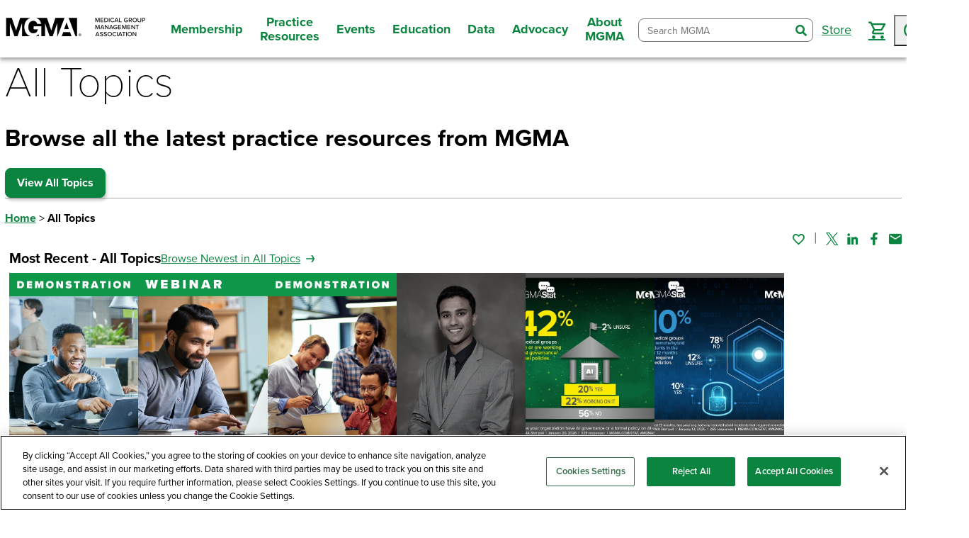

--- FILE ---
content_type: text/html; charset=utf-8
request_url: https://www.mgma.com/all-topics?categoryid=25
body_size: 21815
content:
<!DOCTYPE html>
<html lang="en"><head id="head"><script src="https://cdn.cookielaw.org/scripttemplates/otSDKStub.js" type="text/javascript" charset="UTF-8" data-domain-script="359c5ae6-c35b-4e2b-94c6-4172a530c286"></script>
        <script type="text/javascript">
        function OptanonWrapper() { }
        </script><script>
        (function (w, d, s, l, i) {
            w[l] = w[l] || []; w[l].push({
                'gtm.start':
                    new Date().getTime(), event: 'gtm.js'
            }); var f = d.getElementsByTagName(s)[0],
                j = d.createElement(s), dl = l != 'dataLayer' ? '&l=' + l : ''; j.async = true; j.src =
                    'https://www.googletagmanager.com/gtm.js?id=' + i + dl; f.parentNode.insertBefore(j, f);
        })(window, document, 'script', 'dataLayer', 'GTM-TWK592Q');</script>
    

    

    <meta charset="utf-8">
    <meta http-equiv="X-UA-Compatible" content="IE=edge">
    <meta name="viewport" content="width=device-width,initial-scale=1.0">
    <meta name="format-detection" content="telephone=no">
    <base href="/">

    <link rel="shortcut icon" href="favicon.ico">

    <link rel="preconnect" href="https://use.typekit.net">
    <link rel="preconnect" href="https://p.typekit.net">
    <link rel="preload" href="https://use.typekit.net/kdy1itz.css" type="text/css" as="style">
    <link rel="preload" href="https://fonts.googleapis.com/css?family=Material+Icons|Material+Icons+Outlined" as="style">
    <link rel="preload" href="https://fonts.googleapis.com/css2?family=Roboto:ital,wght@0,300;0,400;0,500;0,700;0,900;1,300;1,400;1,500;1,700;1,900&amp;display=swap&amp;family=Merriweather:wght@300;400;700" as="style">
    <link rel="preload" href="_content/Mgma.Components/styles/main-packaged.css?v=1546" as="style" />
    <link rel="preload" href="css/site.css?v=1546" as="style" />
    <link rel="preload" href="Mgma3.Web.styles.css?v=1546" as="style" />
    <link rel="preload" href="js/interop/webAnalytics.js?v=1546" as="script" />
    <link rel="preload" href="_content/Mgma.Components/js/polyfills.js?v=1546" as="script" />
    <link rel="preload" href="_content/Mgma.Components/js/index.js?v=1546" as="script" />

    <link href="https://fonts.googleapis.com/css?family=Material+Icons|Material+Icons+Outlined" rel="stylesheet">
    <link href="https://use.typekit.net/kdy1itz.css" type="text/css" rel="stylesheet">
    <link href="https://fonts.googleapis.com/css2?family=Roboto:ital,wght@0,300;0,400;0,500;0,700;0,900;1,300;1,400;1,500;1,700;1,900&amp;display=swap&amp;family=Merriweather:wght@300;400;700" rel="stylesheet">

    <link href="_content/Mgma.Components/styles/main-packaged.css?v=1546" rel="stylesheet" />
    <link href="_content/Mgma.Components/Mgma.Components.bundle.scp.css?v=1546" rel="stylesheet" />
    <link href="css/site.css?v=1546" rel="stylesheet" />
    <link href="Mgma3.Web.styles.css?v=1546" rel="stylesheet" />

    <title>All Topics</title><link rel="canonical" href="https://www.mgma.com/all-topics" />
            <meta property="og:url" content="https://www.mgma.com/all-topics" /><meta property="og:type" content="website" /><meta property="og:image" content="https://devcontent.mgma.com/MGMA/media/images/mgma-logo.jpg" /><meta name="title" property="og:title" content="All Topics" />

    <script src="js/interop/webAnalytics.js?v=1546"></script>

    <script defer src="_content/Mgma.Components/js/polyfills.js?v=1546"></script>
    <script defer src="_content/Mgma.Components/js/index.js?v=1546"></script>

    <script defer src="js/interop/triStateCheckBox.js?v=1546"></script>
    <script defer src="js/interop/browserHistory.js?v=1546"></script>
    <script defer src="js/interop/focusHelper.js?v=1546"></script>
    <script defer src="js/interop/shoppingCart.js?v=1546"></script>
    <script defer src="js/interop/leadersCtaModal.js?v=1546"></script>
    <script defer src="js/interop/JsUtilities.js?v=1546"></script>
    <script defer src="js/kontent-extensions.js?v=1546"></script>

    <script defer src="//pages.mgma.com/js/forms2/js/forms2.min.js"></script>




    <script autostart="false" src="_framework/blazor.server.js?v=1546"></script>
    <script defer data-hub-path="/_mgma-release-1546" data-guard-disconnect="true" src="js/page-init.js?v=1546"></script></head>
<body><noscript><iframe src="https://www.googletagmanager.com/ns.html?id=GTM-TWK592Q" height="0" width="0" style="display:none;visibility:hidden"></iframe></noscript>




                            
                            

                            <div class="page" b-9thur8z896><a class="nav-skip" href="https://www.mgma.com/all-topics?categoryid=25#mainNav"><span class="nav-skip__text">Skip To Navigation</span></a>
<a class="nav-skip-1" href="https://www.mgma.com/all-topics?categoryid=25#content"><span class="nav-skip__text">Skip To Content</span></a>
<a class="nav-skip-2" href="https://www.mgma.com/all-topics?categoryid=25#footer"><span class="nav-skip__text">Skip To Footer</span></a>
<header class="header"><div class="header__inner"><div class="header__logo"><a class="header__logo-link" href="/" aria-label="MGMA"><img width="200" height="33" class="header__logo-img" src="getkaiasset/35f2aab3-4c2d-4b70-b2c3-57411c1167a9/MGMA%20Logo%20Full%20Name-Black-1500px.png?dpr=2&auto=format&h=33&w=200&fit=crop" alt="MGMA logo"></a></div>
        <button class="header__toggle"><span class="hideVisually">toggle navigation menu</span><i class="blue-icon-menu"></i><i class="blue-icon-close"></i></button>
<nav class="header__nav" id="mainNav"><ul class="header__nav-list"><li class="header__nav-item"><button class="header__nav-label"><span>Membership</span></button>
                <div class="header__nav-menu"><button class="header__nav-back"><span>Membership</span></button>
                    <div class="header__nav-grid"><div class="header__nav-grid-cell"><div class="header__nav-grid-content"><div class="header__nav-group"><button style="cursor: default;" class="header__nav-group-title" aria-label="Join Today">Join Today</button>
                                            <ul class="header__nav-group-list"><li class="header__nav-group-item"><button class="header__nav-back"><span>Join Today</span></button></li><li class="header__nav-group-item"><a href="/membership" aria-label="Why Become a Member?" class="header__nav-group-link">Why Become a Member?</a></li><li class="header__nav-group-item"><a href="/join-as-an-individual" aria-label="Join as an Individual" class="header__nav-group-link">Join as an Individual</a></li><li class="header__nav-group-item"><a href="/join-as-an-organization" aria-label="Join as an Organization" class="header__nav-group-link">Join as an Organization</a></li><li class="header__nav-group-item"><a href="/state-membership" aria-label="State Membership" class="header__nav-group-link">State Membership</a></li><li class="header__nav-group-item"><a href="/corporate-memberships" aria-label="Corporate Memberships" class="header__nav-group-link">Corporate Memberships</a></li></ul></div></div></div><div class="header__nav-grid-cell"><div class="header__nav-grid-content"><div class="header__nav-group"><button style="cursor: default;" class="header__nav-group-title" aria-label="Member Benefits">Member Benefits</button>
                                            <ul class="header__nav-group-list"><li class="header__nav-group-item"><button class="header__nav-back"><span>Member Benefits</span></button></li><li class="header__nav-group-item"><a href="/member-benefits/ultimate-guide" aria-label="Guide to Member Benefits" class="header__nav-group-link">Guide to Member Benefits</a></li><li class="header__nav-group-item"><a href="/member-benefits/member-vitals" aria-label="Member Vitals: What&#x27;s New This Month" class="header__nav-group-link">Member Vitals: What&#x27;s New This Month</a></li><li class="header__nav-group-item"><a href="/american-college-of-medical-practice-executives-acmpe" aria-label="Certification" class="header__nav-group-link">Certification</a></li><li class="header__nav-group-item"><a href="/member-benefits/community" aria-label="Member Community/Networking" class="header__nav-group-link">Member Community/Networking</a></li><li class="header__nav-group-item"><a href="/member-tools" aria-label="Member Tools &amp; Checklists" class="header__nav-group-link">Member Tools &amp; Checklists</a></li><li class="header__nav-group-item"><a href="/member-benefits/mentor-program" aria-label="Mentor Program" class="header__nav-group-link">Mentor Program</a></li><li class="header__nav-group-item"><a href="/career-center" aria-label="Career Resources" class="header__nav-group-link">Career Resources</a></li><li class="header__nav-group-item"><a href="/mgma-acmpe-awards-and-recognition" aria-label="Awards" class="header__nav-group-link">Awards</a></li><li class="header__nav-group-item"><a href="/volunteer-opportunities" aria-label="Volunteer" class="header__nav-group-link">Volunteer</a></li></ul></div></div></div><div class="header__nav-grid-cell"><div class="header__nav-grid-content"><div class="header__nav-group"><button style="cursor: default;" class="header__nav-group-title" aria-label="Benefits for your Practice">Benefits for your Practice</button>
                                            <ul class="header__nav-group-list"><li class="header__nav-group-item"><button class="header__nav-back"><span>Benefits for your Practice</span></button></li><li class="header__nav-group-item"><a href="/member-benefits/practice-savings" aria-label="Practice Savings" class="header__nav-group-link">Practice Savings</a></li><li class="header__nav-group-item"><a href="/advocacy" aria-label="Government Advocacy" class="header__nav-group-link">Government Advocacy</a></li><li class="header__nav-group-item"><a href="/partner-solutions-directory" aria-label="Partner Solutions Directory" class="header__nav-group-link">Partner Solutions Directory</a></li><li class="header__nav-group-item"><a href="/career-center/job-posters" aria-label="Post a Job" class="header__nav-group-link">Post a Job</a></li></ul></div></div></div></div></div></li><li class="header__nav-item"><button class="header__nav-label"><span>Practice Resources</span></button>
                <div class="header__nav-menu"><button class="header__nav-back"><span>Practice Resources</span></button>
                    <div class="header__nav-grid"><div class="header__nav-grid-cell"><div class="header__nav-grid-content"><div class="header__nav-group"><button style="cursor: default;" class="header__nav-group-title" aria-label="Topics">Topics</button>
                                            <ul class="header__nav-group-list"><li class="header__nav-group-item"><button class="header__nav-back"><span>Topics</span></button></li><li class="header__nav-group-item"><a href="/operations-management" aria-label="Operations Management" class="header__nav-group-link">Operations Management</a></li><li class="header__nav-group-item"><a href="/financial-management" aria-label="Financial Management" class="header__nav-group-link">Financial Management</a></li><li class="header__nav-group-item"><a href="/human-resources" aria-label="Human Resources" class="header__nav-group-link">Human Resources</a></li><li class="header__nav-group-item"><a href="/staffing-retention" aria-label="Staffing and Retention" class="header__nav-group-link">Staffing and Retention</a></li><li class="header__nav-group-item"><a href="/revenue-cycle" aria-label="Revenue Cycle" class="header__nav-group-link">Revenue Cycle</a></li><li class="header__nav-group-item"><a href="/value-based-care" aria-label="Value-based Care" class="header__nav-group-link">Value-based Care</a></li><li class="header__nav-group-item"><a href="/business-strategy" aria-label="Business Strategy" class="header__nav-group-link">Business Strategy</a></li><li class="header__nav-group-item"><a href="/health-information-technology" aria-label="Health IT" class="header__nav-group-link">Health IT</a></li><li class="header__nav-group-item"><a href="/risk-and-compliance" aria-label="Risk and Compliance" class="header__nav-group-link">Risk and Compliance</a></li><li class="header__nav-group-item"><a href="/all-topics" aria-label="Browse All" class="header__nav-group-link active" aria-current="page">Browse All</a></li></ul></div></div></div><div class="header__nav-grid-cell"><div class="header__nav-grid-content"><div class="header__nav-group"><button style="cursor: default;" class="header__nav-group-title" aria-label="Tools">Tools</button>
                                            <ul class="header__nav-group-list"><li class="header__nav-group-item"><button class="header__nav-back"><span>Tools</span></button></li><li class="header__nav-group-item"><a href="/member-tools" aria-label="Member Tools &amp; Checklists" class="header__nav-group-link">Member Tools &amp; Checklists</a></li><li class="header__nav-group-item"><a href="/playbooks" aria-label="Playbooks" class="header__nav-group-link">Playbooks</a></li><li class="header__nav-group-item"><a href="/content-tools/physician-fee-schedule-tool" aria-label="Physician Fee Schedule Tool" class="header__nav-group-link">Physician Fee Schedule Tool</a></li><li class="header__nav-group-item"><a href="https://www.pathlms.com/mgma/courses/58875" aria-label="Practice Evaluation" class="header__nav-group-link">Practice Evaluation</a></li><li class="header__nav-group-item"><a href="/member-tools/healthcare-project-management-toolkit" aria-label="Project Management" class="header__nav-group-link">Project Management</a></li><li class="header__nav-group-item"><a href="/fillable-formbooks" aria-label="Fillable Formbooks" class="header__nav-group-link">Fillable Formbooks</a></li></ul></div></div></div><div class="header__nav-grid-cell"><div class="header__nav-grid-content"><div class="header__nav-group"><button style="cursor: default;" class="header__nav-group-title" aria-label="Insights">Insights</button>
                                            <ul class="header__nav-group-list"><li class="header__nav-group-item"><button class="header__nav-back"><span>Insights</span></button></li><li class="header__nav-group-item"><a href="/articles" aria-label="Articles" class="header__nav-group-link">Articles</a></li><li class="header__nav-group-item"><a href="/podcasts" aria-label="Podcasts" class="header__nav-group-link">Podcasts</a></li><li class="header__nav-group-item"><a href="/webinars" aria-label="Webinars" class="header__nav-group-link">Webinars</a></li><li class="header__nav-group-item"><a href="/mgma-stat" aria-label="MGMA Stat" class="header__nav-group-link">MGMA Stat</a></li><li class="header__nav-group-item"><a href="/mgma-connection-magazine" aria-label="MGMA Connection" class="header__nav-group-link">MGMA Connection</a></li><li class="header__nav-group-item"><a href="/mgma-data-reports" aria-label="Data Reports" class="header__nav-group-link">Data Reports</a></li><li class="header__nav-group-item"><a href="/books" aria-label="Books" class="header__nav-group-link">Books</a></li></ul></div></div></div><div class="header__nav-grid-cell"><div class="header__nav-grid-content"><div class="header__nav-group"><button style="cursor: default;" class="header__nav-group-title" aria-label="Quick Links">Quick Links</button>
                                            <ul class="header__nav-group-list"><li class="header__nav-group-item"><button class="header__nav-back"><span>Quick Links</span></button></li><li class="header__nav-group-item"><a href="/community" aria-label="Member Community" class="header__nav-group-link">Member Community</a></li><li class="header__nav-group-item"><a href="/get-insights" aria-label="Insights Newsletter" class="header__nav-group-link">Insights Newsletter</a></li><li class="header__nav-group-item"><a href="/consulting" aria-label="MGMA Consulting" class="header__nav-group-link">MGMA Consulting</a></li><li class="header__nav-group-item"><a href="/career-center" aria-label="Career Resources" class="header__nav-group-link">Career Resources</a></li><li class="header__nav-group-item"><a href="/partner-solutions-directory" aria-label="Partner Solutions Directory" class="header__nav-group-link">Partner Solutions Directory</a></li><li class="header__nav-group-item"><a href="https://physicianbusinesstraining.com/" aria-label="Physician Business Training" class="header__nav-group-link">Physician Business Training</a></li></ul></div></div></div></div></div></li><li class="header__nav-item"><button class="header__nav-label"><span>Events</span></button>
                <div class="header__nav-menu"><button class="header__nav-back"><span>Events</span></button>
                    <div class="header__nav-grid"><div class="header__nav-grid-cell"><div class="header__nav-grid-content"><div class="header__nav-group"><button style="cursor: default;" class="header__nav-group-title" aria-label="Event Type">Event Type</button>
                                            <ul class="header__nav-group-list"><li class="header__nav-group-item"><button class="header__nav-back"><span>Event Type</span></button></li><li class="header__nav-group-item"><a href="/conferences" aria-label="Conferences" class="header__nav-group-link">Conferences</a></li><li class="header__nav-group-item"><a href="/webinars" aria-label="Webinars" class="header__nav-group-link">Webinars</a></li><li class="header__nav-group-item"><a href="/member-benefits/member-community-live" aria-label="Member Community Live" class="header__nav-group-link">Member Community Live</a></li><li class="header__nav-group-item"><a href="/member-benefits/resource-groups" aria-label="Member Resource Groups Live" class="header__nav-group-link">Member Resource Groups Live</a></li></ul></div></div></div><div class="header__nav-grid-cell"><div class="header__nav-grid-content"><div class="header__nav-group"><button style="cursor: default;" class="header__nav-group-title" aria-label="Featured Events">Featured Events</button>
                                            <ul class="header__nav-group-list"><li class="header__nav-group-item"><button class="header__nav-back"><span>Featured Events</span></button></li><li class="header__nav-group-item"><a href="https://www.mgma.com/conferences/annual-conference/overview" aria-label="MGMA Annual Conference" class="header__nav-group-link">MGMA Annual Conference</a></li><li class="header__nav-group-item"><a href="https://www.mgma.com/conferences/financial-conference/overview" aria-label="MGMA Financial Conference" class="header__nav-group-link">MGMA Financial Conference</a></li><li class="header__nav-group-item"><a href="https://www.mgma.com/conferences/operations-conference" aria-label="MGMA Operations Conference" class="header__nav-group-link">MGMA Operations Conference</a></li><li class="header__nav-group-item"><a href="https://www.mgma.com/conferences/private-practice-conference/overview" aria-label="MGMA Private Practice Conference" class="header__nav-group-link">MGMA Private Practice Conference</a></li></ul></div></div></div><div class="header__nav-grid-cell"><div class="header__nav-grid-content"><div class="header__nav-group"><button style="cursor: default;" class="header__nav-group-title" aria-label="Learn More">Learn More</button>
                                            <ul class="header__nav-group-list"><li class="header__nav-group-item"><button class="header__nav-back"><span>Learn More</span></button></li><li class="header__nav-group-item"><a href="/call-for-speakers2026" aria-label="Speaker Opportunities" class="header__nav-group-link">Speaker Opportunities</a></li><li class="header__nav-group-item"><a href="/marketing-with-mgma/sponsor-and-exhibit" aria-label="Sponsorship and Exhibit Opportunities" class="header__nav-group-link">Sponsorship and Exhibit Opportunities</a></li><li class="header__nav-group-item"><a href="https://ceu.mgma.com" aria-label="Claim and Manage Continuing Education Credits" class="header__nav-group-link">Claim and Manage Continuing Education Credits</a></li><li class="header__nav-group-item"><a href="/acmpe-certificates" aria-label="ACMPE Certificates" class="header__nav-group-link">ACMPE Certificates</a></li></ul></div></div></div></div></div></li><li class="header__nav-item"><button class="header__nav-label"><span>Education</span></button>
                <div class="header__nav-menu"><button class="header__nav-back"><span>Education</span></button>
                    <div class="header__nav-grid"><div class="header__nav-grid-cell"><div class="header__nav-grid-content"><div class="header__nav-group"><button style="cursor: default;" class="header__nav-group-title" aria-label="Education Type">Education Type</button>
                                            <ul class="header__nav-group-list"><li class="header__nav-group-item"><button class="header__nav-back"><span>Education Type</span></button></li><li class="header__nav-group-item"><a href="/conferences" aria-label="Conferences" class="header__nav-group-link">Conferences</a></li><li class="header__nav-group-item"><a href="/webinars" aria-label="Webinars" class="header__nav-group-link">Webinars</a></li><li class="header__nav-group-item"><a href="/online-courses" aria-label="Online Courses" class="header__nav-group-link">Online Courses</a></li><li class="header__nav-group-item"><a href="/books" aria-label="Books" class="header__nav-group-link">Books</a></li><li class="header__nav-group-item"><a href="/online-courses/ed-plus-subscription" aria-label="Ed Plus" class="header__nav-group-link">Ed Plus</a></li><li class="header__nav-group-item"><a href="/store" aria-label="Browse All" class="header__nav-group-link">Browse All</a></li></ul></div></div></div><div class="header__nav-grid-cell"><div class="header__nav-grid-content"><div class="header__nav-group"><button style="cursor: default;" class="header__nav-group-title" aria-label="Certification">Certification</button>
                                            <ul class="header__nav-group-list"><li class="header__nav-group-item"><button class="header__nav-back"><span>Certification</span></button></li><li class="header__nav-group-item"><a href="/certification/american-college-of-medical-practice-executives-(a" aria-label="American College of Medical Practice Executives (ACMPE) Overview" class="header__nav-group-link">American College of Medical Practice Executives (ACMPE) Overview</a></li><li class="header__nav-group-item"><a href="/body-of-knowledge" aria-label="Body of Knowledge" class="header__nav-group-link">Body of Knowledge</a></li><li class="header__nav-group-item"><a href="/acmpe-certificates" aria-label="ACMPE Certificates" class="header__nav-group-link">ACMPE Certificates</a></li><li class="header__nav-group-item"><a href="/certification" aria-label="ACMPE Board Certification" class="header__nav-group-link">ACMPE Board Certification</a></li><li class="header__nav-group-item"><a href="/fellowship" aria-label="ACMPE Fellowship" class="header__nav-group-link">ACMPE Fellowship</a></li><li class="header__nav-group-item"><a href="/acmpe-organizations" aria-label="ACMPE Organizational Offerings" class="header__nav-group-link">ACMPE Organizational Offerings</a></li><li class="header__nav-group-item"><a href="https://ceu.mgma.com" aria-label="Claim and Manage Continuing Education Credits" class="header__nav-group-link">Claim and Manage Continuing Education Credits</a></li><li class="header__nav-group-item"><a href="/volunteer-opportunities" aria-label="Volunteer" class="header__nav-group-link">Volunteer</a></li></ul></div></div></div></div></div></li><li class="header__nav-item"><button class="header__nav-label"><span>Data</span></button>
                <div class="header__nav-menu"><button class="header__nav-back"><span>Data</span></button>
                    <div class="header__nav-grid"><div class="header__nav-grid-cell"><div class="header__nav-grid-content"><div class="header__nav-group"><button style="cursor: default;" class="header__nav-group-title" aria-label="Analysis Tools">Analysis Tools</button>
                                            <ul class="header__nav-group-list"><li class="header__nav-group-item"><button class="header__nav-back"><span>Analysis Tools</span></button></li><li class="header__nav-group-item"><a href="/mgmadata" aria-label="MGMA Data Suite" class="header__nav-group-link">MGMA Data Suite</a></li><li class="header__nav-group-item"><a href="/datadive" aria-label="DataDive" class="header__nav-group-link">DataDive</a></li><li class="header__nav-group-item"><a href="/analytics" aria-label="MGMA Analytics" class="header__nav-group-link">MGMA Analytics</a></li><li class="header__nav-group-item"><a href="https://datadive.mgma.com/" target="_blank" aria-label="Access Data" class="header__nav-group-link"><span class="header-link-text">Access Data</span>
                                                                    <img style="width: 1rem; height: 1rem;" class="external-link-img" src="/getkaiasset/cb11138e-e029-458a-a0b6-81b8106f57eb/launch.svg" alt="launch"></a></li></ul></div></div></div><div class="header__nav-grid-cell"><div class="header__nav-grid-content"><div class="header__nav-group"><button style="cursor: default;" class="header__nav-group-title" aria-label="Benchmarking Data">Benchmarking Data</button>
                                            <ul class="header__nav-group-list"><li class="header__nav-group-item"><button class="header__nav-back"><span>Benchmarking Data</span></button></li><li class="header__nav-group-item"><a href="/datadive/provider-compensation" aria-label="Provider Compensation" class="header__nav-group-link">Provider Compensation</a></li><li class="header__nav-group-item"><a href="/datadive/management-and-staff" aria-label="Management and Staff Compensation" class="header__nav-group-link">Management and Staff Compensation</a></li><li class="header__nav-group-item"><a href="/datadive/financials-and-operations-data" aria-label="Financials and Operations" class="header__nav-group-link">Financials and Operations</a></li><li class="header__nav-group-item"><a href="/datadive/procedural-profile" aria-label="Procedural Profile" class="header__nav-group-link">Procedural Profile</a></li><li class="header__nav-group-item"><a href="/datadive" aria-label="Browse All" class="header__nav-group-link">Browse All</a></li></ul></div></div></div><div class="header__nav-grid-cell"><div class="header__nav-grid-content"><div class="header__nav-group"><button style="cursor: default;" class="header__nav-group-title" aria-label="Data Collection">Data Collection</button>
                                            <ul class="header__nav-group-list"><li class="header__nav-group-item"><button class="header__nav-back"><span>Data Collection</span></button></li><li class="header__nav-group-item"><a href="/datadive-data-collection" aria-label="About Data Collection" class="header__nav-group-link">About Data Collection</a></li><li class="header__nav-group-item"><a href="https://survey.mgma.com" aria-label="Participate in Data Collection" class="header__nav-group-link">Participate in Data Collection</a></li><li class="header__nav-group-item"><a href="/mgmastat" aria-label="Sign up for MGMA Stat" class="header__nav-group-link">Sign up for MGMA Stat</a></li></ul></div></div></div><div class="header__nav-grid-cell"><div class="header__nav-grid-content"><div class="header__nav-group"><button style="cursor: default;" class="header__nav-group-title" aria-label="Data Resources">Data Resources</button>
                                            <ul class="header__nav-group-list"><li class="header__nav-group-item"><button class="header__nav-back"><span>Data Resources</span></button></li><li class="header__nav-group-item"><a href="/datadiveresources" aria-label="DataDive Resources" class="header__nav-group-link">DataDive Resources</a></li><li class="header__nav-group-item"><a href="/mgma-stat" aria-label="MGMA Stat" class="header__nav-group-link">MGMA Stat</a></li><li class="header__nav-group-item"><a href="/mgma-data-reports" aria-label="Data Reports" class="header__nav-group-link">Data Reports</a></li></ul></div></div></div></div></div></li><li class="header__nav-item"><button class="header__nav-label"><span>Advocacy</span></button>
                <div class="header__nav-menu"><button class="header__nav-back"><span>Advocacy</span></button>
                    <div class="header__nav-grid"><div class="header__nav-grid-cell"><div class="header__nav-grid-content"><div class="header__nav-group"><button style="cursor: default;" class="header__nav-group-title" aria-label="Overview">Overview</button>
                                            <ul class="header__nav-group-list"><li class="header__nav-group-item"><button class="header__nav-back"><span>Overview</span></button></li><li class="header__nav-group-item"><a href="/government-affairs" aria-label="Policy Insights to Power Your Practice" class="header__nav-group-link">Policy Insights to Power Your Practice</a></li></ul></div></div></div><div class="header__nav-grid-cell"><div class="header__nav-grid-content"><div class="header__nav-group"><button style="cursor: default;" class="header__nav-group-title" aria-label="Get Involved">Get Involved</button>
                                            <ul class="header__nav-group-list"><li class="header__nav-group-item"><button class="header__nav-back"><span>Get Involved</span></button></li><li class="header__nav-group-item"><a href="/advocacy/get-involved/contact-congress#/" aria-label="Contact Congress" class="header__nav-group-link">Contact Congress</a></li><li class="header__nav-group-item"><a href="/advocacy/policy-advisory-network" aria-label="Policy Advisory Network" class="header__nav-group-link">Policy Advisory Network</a></li><li class="header__nav-group-item"><a href="/about/state-affiliates/legislative-liaison" aria-label="State Legislative Liaisons" class="header__nav-group-link">State Legislative Liaisons</a></li><li class="header__nav-group-item"><a href="/advocacy/get-involved/share-your-story" aria-label="Share Your Story" class="header__nav-group-link">Share Your Story</a></li></ul></div></div></div></div></div></li><li class="header__nav-item"><button class="header__nav-label"><span>About MGMA</span></button>
                <div class="header__nav-menu"><button class="header__nav-back"><span>About MGMA</span></button>
                    <div class="header__nav-grid"><div class="header__nav-grid-cell"><div class="header__nav-grid-content"><div class="header__nav-group"><button style="cursor: default;" class="header__nav-group-title" aria-label="MGMA">MGMA</button>
                                            <ul class="header__nav-group-list"><li class="header__nav-group-item"><button class="header__nav-back"><span>MGMA</span></button></li><li class="header__nav-group-item"><a href="/overview-mission" aria-label="Overview" class="header__nav-group-link">Overview</a></li><li class="header__nav-group-item"><a href="/faq" aria-label="FAQs" class="header__nav-group-link">FAQs</a></li><li class="header__nav-group-item"><a href="/press" aria-label="Press" class="header__nav-group-link">Press</a></li><li class="header__nav-group-item"><a href="https://www.mgma.com/work-with-us" aria-label="Careers" class="header__nav-group-link">Careers</a></li><li class="header__nav-group-item"><a href="/contact" aria-label="Contact Us" class="header__nav-group-link">Contact Us</a></li><li class="header__nav-group-item"><a href="/membership" aria-label="Become an MGMA Member" class="header__nav-group-link">Become an MGMA Member</a></li></ul></div></div></div><div class="header__nav-grid-cell"><div class="header__nav-grid-content"><div class="header__nav-group"><button style="cursor: default;" class="header__nav-group-title" aria-label="Partner with MGMA">Partner with MGMA</button>
                                            <ul class="header__nav-group-list"><li class="header__nav-group-item"><button class="header__nav-back"><span>Partner with MGMA</span></button></li><li class="header__nav-group-item"><a href="/corporate-memberships" aria-label="Become a Corporate Member" class="header__nav-group-link">Become a Corporate Member</a></li><li class="header__nav-group-item"><a href="/marketing-with-mgma/sponsor-and-exhibit" aria-label="Sponsorship and Exhibit Opportunities" class="header__nav-group-link">Sponsorship and Exhibit Opportunities</a></li><li class="header__nav-group-item"><a href="/contribute-to-mgma" aria-label="Contribute Content" class="header__nav-group-link">Contribute Content</a></li><li class="header__nav-group-item"><a href="/marketing-with-mgma" aria-label="Marketing with MGMA" class="header__nav-group-link">Marketing with MGMA</a></li><li class="header__nav-group-item"><a href="/marketing-with-mgma/media-kit" aria-label="Media Kit" class="header__nav-group-link">Media Kit</a></li></ul></div></div></div></div></div></li></ul></nav>
        <div class="header__drawer"><div class="header__drawer-inner"><ul class="header__drawer-list"></ul></div></div>
        <div class="header__tools"><!--Blazor:{"type":"server","prerenderId":"1b95c05160934471ba262a7f5b0e57ec","key":{"locationHash":"F95875026275233BB82B0D2C402DB7DD10D1247FAE98D4EAA1249C2649939A39:25","formattedComponentKey":""},"sequence":0,"descriptor":"CfDJ8LyXo7hh/dpPpwOzEjiSIrhjeH9HyInZjl\u002BLkDZrP1oMPTtWrlohGZ4bbuPWtua6Nf3teu7NUrtr9QvT7Symz\u002B6huhd5gtcT2kWzEd5uFVvzHqM8HI0S6O\u002BJn8iEIZ0fyTBHSyw/lgzQGF3UBIm0kDBBhze9gcwFeog9PXQ2R89Dxdpf/uSwrTxw3gEpBTdhvO44o\u002BlX8JH60N\u002BPZADYH3xP4wl0It5WJxTIVVp83LByF1Gz6QSIbUyJ2hBL1PJd8miQrc\u002B7aNjtvI4cUg3Tzs1\u002BBdJZfGU\u002BM6bVP\u002BhqARijWMxZoYlZM9cnHjDQYfe7NPp4lXh4SfdNr7tWQmRJ4ZNRmCenuiQFwUzCqwyagqtoJOpUtER66QKi1SqWTQi984lNTtmp9pbSS\u002B3ilgge8juDhO0/qE2pUGy0RXWy\u002BXVDUQ3w1czbaDE4ow/CWAxt8wuqWDh/RRTDsrDJF8VgD5UEx/K0GOQs2xkMtw2LuNGwfBdM9Cm2zEspNxAoOqDOhRRsdbr/g9spXVaTXXUoIgRzKrAIZUNxhYtyzUCv2En9"}--><form class="header__search combobox combobox-list" __internal_preventDefault_onsubmit b-kikh00mhrh action="/all-topics?categoryid=25"><div class="header__search-wrapper" b-kikh00mhrh><input class="header__search-input" type="search" role="combobox" placeholder="Search MGMA" autocomplete="off" spellcheck="false" maxlength="100" aria-label="Search MGMA" aria-autocomplete="list" aria-expanded="false" aria-controls="search-input-46d5b9a1-37bd-417e-8871-bb65fc06669a-listbox" b-kikh00mhrh />
            <button style="display: none;" type="button" aria-expanded="false" aria-controls="search-input-46d5b9a1-37bd-417e-8871-bb65fc06669a-listbox" tabindex="-1" b-kikh00mhrh><svg width="18" height="16" aria-hidden="true" focusable="false" style="forced-color-adjust: auto" b-kikh00mhrh><polygon class="arrow" stroke-width="0" fill-opacity="0.75" fill="currentcolor" points="3,6 15,6 9,14" b-kikh00mhrh></polygon></svg></button>
            <button class="header__search-submit" type="submit" b-kikh00mhrh><span class="hideVisually" b-kikh00mhrh>search</span><i class="blue-icon-search_bold" b-kikh00mhrh></i></button>
            <ul id="search-input-46d5b9a1-37bd-417e-8871-bb65fc06669a-listbox" role="listbox" aria-label="Autocomplete Suggestions" b-kikh00mhrh></ul></div></form><!--Blazor:{"prerenderId":"1b95c05160934471ba262a7f5b0e57ec"}-->
            <ul class="header__util-list"><i class="placeholder" data-placeholderid="16705" style="display: none;"></i>
                <li class="header__util-item"><a class="header__util-label" href="/store"><span>Store</span></a></li><li class="header__util-item header__util-item--persist"><a class="header__util-label" data-bs-toggle="modal" href="#shoppingCartModal" role="button" aria-label="Cart"><i class="blue-icon-cart"></i><!--Blazor:{"type":"server","prerenderId":"d8715ed39ac344b3b7760b35abf5229d","key":{"locationHash":"31173529BCBD73673B70EE052B7E16AA00BDC0A7BBE3A63E4D9C7F13C65F2B89:40","formattedComponentKey":""},"sequence":1,"descriptor":"CfDJ8LyXo7hh/dpPpwOzEjiSIrh0KaFUFH9WbNE9vIsI4axiZqAG3Qo/wDz7mshT/PjZJmzOAW4EMqTp4UsUFg/2B9jRJnfW92xoWnbJTJCdXhJS136FqljKgOjgm\u002BRGDmYiUqrX7ZrJpf9TWdaOSlPEXYLfnd89l/7oK\u002BXFIZs0D8Jdu/k6y2HgjYVKPH8k5YYcuTBbY2tKWEHBjy5ifmd6jUXBghxhakHnCZqxrCAB81/Nep9U\u002BX35HfA10XscN3laXexd02mebJ/AbZb8NA9kkdlYsABZkt3USpdi6YAQKx\u002Bl9mwhoN4L\u002BSnqKaANfYt8LTiouqWE/PdeDEb4l9ldOkk\u002BZnNd\u002BYD5aLROss0QDOn6ikDSiRTRa2WfG5zV3hSYmX0XCgRo3OcXeK6PKfcdsWGGiITcqvApu3wKlp6Ef4mE8ahYmt0sQmVcL/0eHOWB9JswbDyK6NL3aSzkTWRwOfF6DoKEbpXTcqs6bxvyr6tg0j8K7J83IcuKM2to7Br4dkL6Y1kuSUJZs06fiy/XuW1msxwyW0oyx2st0Vx46U/V9a5V0kzT7OTJFqAafkAIRw=="}--><!--Blazor:{"prerenderId":"d8715ed39ac344b3b7760b35abf5229d"}--></a></li><li class="header__util-item header__util-item--persist"><button data-testid="main-nav__sign-in-button" class="header__util-label" data-ol-has-click-handler><i class="header__util-label-icon blue-icon-user-circle_alt"></i>
                                <span class="header__util-label-text">Sign In</span></button>
                            <div class="header__util-menu"><h5 class="header__util-menu-title">Hello, please sign in</h5>
                                <!--Blazor:{"type":"server","prerenderId":"127860f5fa434ed8812b0edcef687800","key":{"locationHash":"69C0D1784753411E9BA9D284A08DEB75B37FED47E90E708591D4049CDBB9BF2B:97","formattedComponentKey":""},"sequence":2,"descriptor":"CfDJ8LyXo7hh/dpPpwOzEjiSIrjKRHar\u002BqoHLznOcx1clxZdiHcT7YQHOkeEF2n0IfdFuX6paCF118eLZmaIRmpGGlEwpg3atw9PjnjsM2f4eDr4Aw5Y/s\u002B0HvTySvhvQRITPNPXUPnZWXB6ZB3hh5znadopD6nc1f\u002B/RFb3Xa3k4rAJFYCZbTCJ9DqJLSoR81E2nFw\u002BA6RNX3CJnLwHPymJl3PB1kw0mQs\u002B8/hKIGFGOR8jhDAHwMuvRqYr9OYe6sFXi8LjWbTIdEi/o\u002BEWOI\u002BDdaW\u002BuMmw\u002BhDDqey1ZwK7sj74bc19ZnkjvAj8mPiOC/yPxk4i2aJur0ws3piKfi/icTW2wpVT11Njryg9//LMVgcTfyOJlIApbAF\u002BhR1kZNgEGTsi187e44oyZAvsbgQEbkjdrOv/TwlY3RAVOoy0AmJrHJRRZjqpeW94V4pO5rmcyX2PzWYQhr18iKbFZD4CILDVYYjorHtgc8CILtlTgJbDFD3s1ihSZsseGmCKQ4jUe4GvGM4XZlYfxf6vaeD\u002Bad6\u002B38OIAsyVPb7ssoWvltmcNyBZVV2i3s1h0eipnFWprRIUQShGHTYMrnXxLnJB3UM/lw2uLT88hS4A/6vHXf1C4VFX7ULJ2eqjtQUP8X4u1lmykNQ2fsoCo5Z5YSerABc="}--><button class="header__util-menu-link btn" style="background-color: #0b843f; border-color: #0b843f;">Sign In</button><!--Blazor:{"prerenderId":"127860f5fa434ed8812b0edcef687800"}-->
                                <p>
                                    New to MGMA? <!--Blazor:{"type":"server","prerenderId":"7761c4dcc9aa47e8baf857516829ff23","key":{"locationHash":"69C0D1784753411E9BA9D284A08DEB75B37FED47E90E708591D4049CDBB9BF2B:102","formattedComponentKey":""},"sequence":3,"descriptor":"CfDJ8LyXo7hh/dpPpwOzEjiSIrj80m8C60qJjVHC3NiII0vP4c6EOgBspeBUHRNL/sYKnPvg4NK78ru9pzZUuxw3Kd12KOyRRrkmsjBjnilo1404mWlieD4Rx0apgVhTIOtY\u002BlN/y57rh/9G0DB4IhbXVtMxH5AP\u002B3LX\u002BHQhx5dbkSfWyecv35r3gROKq2SZiFc37VO5iS9NSgMJk5LghK78aCOEVVVkPUNGVobEL/7bJX9vhkd5h5Q9MMI988BNfaFrIgIL6vpxfE4qQaQbGm8pTgcQtf\u002B\u002BOePRBRJTgrdeNU0bZz0Eh7tN0LIf\u002BHuz3woh1vLR4Ft5t/nod3XxX4fja1sg/xjkpdhMJFVAQhSUKZpDOf\u002BD/3Mo7rnRzvhMJE2\u002B/ZHE94saeraWJpKRgobIN1KUp6qwWjLx1C3PzolmBCcIyTIq\u002BUYl37COgcsbWwu87eWstrr\u002BcNeefLVSTj8DA4KDRI0UDf\u002BMmir\u002BuqNwbF5dnu5sV/Ctw\u002BdU78QggZ8GrsQv/Lj9OUAHBMdkZ\u002BIIWSGy02IbicbEGI/QLKrnJG69Afi/UhpnFKTcD/JBNBhibheR7phR9b9GChXdKAAuawGEm0QV2PaG1znK1f6nALUc2L3IX\u002BXL4DrNZgbsG00lG8geDMGnqzAL01sL4qjh1Hg="}--><a style="color: #0b843f;" href="/MicrosoftIdentity/Account/SignIn?redirectUri=%2fall-topics%3fcategoryid%3d25%26sid%3d6756794e-c1f2-4185-b826-d972ad1a4774">Start here</a><!--Blazor:{"prerenderId":"7761c4dcc9aa47e8baf857516829ff23"}--><br>
                                    <span>Access <a style="color: #0b843f;" href="/my-dashboard/overview">My Dashboard</a></span></p></div></li>
                <li class="header__util-item header__util-item--persist header__util-item--hide-mobile"><!--Blazor:{"type":"server","prerenderId":"0e91e91ef0614c19a8867311ab47b34c","key":{"locationHash":"69C0D1784753411E9BA9D284A08DEB75B37FED47E90E708591D4049CDBB9BF2B:109","formattedComponentKey":""},"sequence":4,"descriptor":"CfDJ8LyXo7hh/dpPpwOzEjiSIrgEmVa7QoRkNOjWlNSG8NWE9V8fKu8AsB0/GOLWhtOGd2dDqNsL3FX/FCq/mJofzeee\u002B6is3mTdu0Gm4HGz0V0qlRhAvfZtlFYEJXZ2GDc\u002Bo0dnJLR4FK8AtBxsvzHSzruJK\u002BJzq\u002BKsgVC5CUYp4WFdAV78eDeoa69MezxhR0OnUeMCBDdZhsU7Nb1WRPRtSyIbuerKgqNzoqsKf/dSkcQ8W8ARmDRLIece\u002BZb2vHpWd92oEDDr6ZfQZU5zKoZcef9cgWj3icAkc\u002BYWxPCPzTxNytm6MSV9J2AVTtmvyNSxAEhvcKaZ3aXfy3hCnEJ/S4qZ6wHWgObOZqsfRd5Wm32bhnKJC0nAbkcbH2Ckq1SmzStFR9iFUgTZp\u002BCOWZgZapQrYsUYb/v8nEu5zpfpw0uj0lf/3hEZpAGtPLXOr3VjGG9Az6CUbFJqN4uEYBr/Or4QMC5AKAi29Ggpoedjf86xuPtxGjqBxiIRELSx4egV3q3s6uN6hbWiwCmhxl\u002BYlFD7rDUEED0Yjsrblue1LirUCc2Y4zMwLU/wpRS18A2l2uIMMcmnKe2p6a1GDXB2XetkfLaSonQDpImjyHmzt2i3IAPM1sqoOwiIctY0r2H5JO8uBxDYj0FhpAjWsPSy5zA="}--><a class="header__util-label btn" href="/MicrosoftIdentity/Account/SignIn?redirectUri=%2fall-topics%3fcategoryid%3d25%26sid%3d3b3b103a-6ad8-4319-a63f-76d53b1559d7"><span>Join Now</span></a><!--Blazor:{"prerenderId":"0e91e91ef0614c19a8867311ab47b34c"}--></li></ul></div></div>
    </header>

<style>@media (min-width: 1400px) {
        .header__search.combobox.combobox-list {
            flex: 0 1 300px;
        }

        .header__inner {
            grid-template-columns: minmax(200px, 10%) 3fr minmax(150px, 2fr);
        }

        .header__nav {
            margin-left: 0;
        }

        .header__nav-list .header__nav-item {
            margin-right: 0.75rem;
        }

        .header__tools {
            justify-content: center;
        }
    }
</style>
        
    <main class="content mgma-standard" id="content" b-eq942qpj4q><div class="container" b-eq942qpj4q>

<!--Blazor:{"type":"server","prerenderId":"3cba905ef99743f5a3ed2de4612ed285","key":{"locationHash":"39337597A76F28A5ACFE1C0C63EB146D6CCE80EE98122F892BC1E21A6CD2D687:3","formattedComponentKey":""},"sequence":5,"descriptor":"CfDJ8LyXo7hh/dpPpwOzEjiSIrjuvdQAkNzlwEus7NUogIVhZELmqRK8KvHzaaaMb8Zl7hbdbGrfFBHfPnVCoMXfHpu4tD0tLep8De0Za6iNfpuln/kXysErEa2zZcBxzXMO3l\u002Bxi5Eg\u002BIfLIt4AIWFHIQBOu6KSKmdox7Lnql2W4AIqKHpKbfK0VA70PDEZay8q/yFJqxPJRbrwo1WbW7qKgEm3wjfVLPr7D\u002BVmtkR\u002B0J/WBUEKrl6aFq0h2GgbCmJHvpGaBVZp4VlG7GsGy7vyBqw0idKdNaoUc/EqZHd5OzFFiGwp0LyCjFI2FGPkPfSXC5ppS1HE86hd8Iy2C/iPo0BCieXollaLVfn\u002BSErMrQYbsW336SyMiFhcINu4nMJhJ4CncH6NNoM6t0HnH6g9TFTuWk426tCk16sPqDQVGLi5elqu32lWuFAFEGFDtj9ws2TYeKpBplUSqd8MowTGsg1n0f17QKi8uvH/jjzzdO7aqDaBhrdfZDmw6xz5rcK68KI41T5X9MUkFCmlRGJO8sWlIKSknV/Rrs3e\u002BBxyyUaZ"}--><!--Blazor:{"prerenderId":"3cba905ef99743f5a3ed2de4612ed285"}-->





<div><blue-composition class="composition--fill-white composition--padded-sm" style="border-bottom: 1px solid #a8a8a8;"><blue-component><div class="page-header"><h1 class="page-header__heading">All Topics</h1><h3 class="page-header__subheading">Browse all the latest practice resources from MGMA</h3><a class="page-header__cta" href="/search">View All Topics</a></div></blue-component></blue-composition><div class="mt-3"></div>
            <!--Blazor:{"type":"server","prerenderId":"6e7d94968cb048f1b39ab9d64dc39046","key":{"locationHash":"A5FD94253978259B6214EF0754BEAD670DE638AFF6A19DC57E7CE51527A14102:46","formattedComponentKey":""},"sequence":6,"descriptor":"CfDJ8LyXo7hh/dpPpwOzEjiSIriE0KLXOUGIHbkebG6UppWgi14TOKI8S3PD7dNzvAajm/L7s9ZgIKhaEFnL/IFTKIBOgv6Ldj1ngSj8DYqr0w9NE63/iW7B90NA0nmsVmdOLB4kSW30NIvBHA7EaQyuDlMqHDyQScywORLHK8\u002BV2oKrFXLXnSwbE/ps75mRHrpFmovEnFR4LrI/RDC1BbDuWaRKjdUzlrbfDV5dor/o3kDjc0WyUfhkU1Zov7OoKUJHUIdUQ\u002Bgl3\u002Bz7ifVH7Df45yujEujhsJ8TqI3vPLmwqNpxXJRDKXGlku03xHRR\u002BYB5/2/MITyKqBujH/s3yeqIP9Iu3M8N/ON8kC039RGqGfLFMtF0WthZW0wcJiKCWR6cW9vQKupyve6xdXc1vPgXPqM0EZS6cQaxV7g6p64EeCUzPgASAIKDrpvPY82EcjhmZPWn7/QwBYcIdG\u002BTxbHmzId1QuctCYzasKRbwv43LdrkUOKQskuhIrUUlCyf5hM0SuIzSWaAID80RWKJUtBBVVOLsYM6uhCssHT/QPHcz0sQ"}--><a class="article-header__type" href="/">Home</a><span>&nbsp;>&nbsp;</span><strong>All Topics</strong><!--Blazor:{"prerenderId":"6e7d94968cb048f1b39ab9d64dc39046"}-->
            <div class="article-header__meta"><div class="article-header__date"></div>
                <!--Blazor:{"type":"server","prerenderId":"686cb44793814194aaaef4000c4c90ba","key":{"locationHash":"F0D2C2E93BAA035F8137361390B0CADE059FD3D68BC1C680AD1C0FC966F426DD:51","formattedComponentKey":""},"sequence":7,"descriptor":"CfDJ8LyXo7hh/dpPpwOzEjiSIriphJcBNK2Yc0pyVkKs7qBqditExRSRk4Wd/CnD3CLob9\u002Bel/YDqzQSCoqQ5BHy0bJmnDWn0tynXvi1\u002B0H8qqU3iaRkymMArFcVcm4JvbH6qZF\u002BcVsMtdVuhKtGyFhG1AWSmAGDtLT0MDCo7nCsE4GLAln8IcLJG4fmn1dImaqznUq8k/6RhnQH\u002BceMIqPu9IAXjAvkYMCashZjHCl8xzlIvPu6FyHVCJgK3tKMglJhLLqRPhtyTiqfBnW9i7RBzIIVRM/bSmaTdjwgcsUrautjTLsPCi3nnIA/Ef/M20L9rmMyywfBYOxBHFQKbqvV2hqEpd89Yrg7149KBupk\u002BTUKrqgQ3g00CQY51q/xlCLFjj4lyIqX3xqvp6I8LXn5zAcIO1hZoY2GwG93bapf5xk3pX0dSxEEAwAj3igDM/fIALREgYLo2JFqzw7J49oj4lPLCg6gB\u002BAJvIr1GzeIsYtsUnRJpPYg3Du7d7yRr/qJn7QPZXH7\u002Bh4mqGszL3QN\u002B0y7OM5/w8Nj2HJcaWqTvAze"}--><style>
    .article-header__favorite-link {
        cursor: pointer;
    }
</style>
<form method="post" action="/all-topics?categoryid=25"><input type="hidden" name="__RequestVerificationToken" value="CfDJ8LyXo7hh_dpPpwOzEjiSIrhPF0CXcxOpKpfeyesRti9BwVBM3AdrejAPFO5Yc_mIFk6eAMBs9wz0xTuOKa-VvkF51UvXZtUboKkFWLU9n0fE7ec0PsBMaKp5smJf0RsUBTb92hSNCEFBJX5HHwgUyO4" /><div class="article-header__social"><div class="article-header__favorite"><a class="article-header__favorite-link" aria-label="Sign in to add this page to your favorites." href="/MicrosoftIdentity/Account/SignIn?redirectUri=%2fall-topics%3fcategoryid%3d25"><i class="blue-icon-favorite"></i></a></div>

                        <div class="social-links"><a class="social-links__link" href="https://twitter.com/intent/tweet?text=https://www.mgma.com/all-topics?categoryid=25" aria-label="Share on Twitter"><i class="blue-icon-twitter"></i>
                                <span class="social-links__label hideVisually">Twitter</span></a>
                            <a class="social-links__link" href="https://www.linkedin.com/shareArticle?mini=1&amp;url=https://www.mgma.com/all-topics?categoryid=25&amp;source=https://www.mgma.com/all-topics?categoryid=25" aria-label="Share on Linked In"><i class="blue-icon-linked-in"></i>
                                <span class="social-links__label hideVisually">Linked In</span></a>
                            <a class="social-links__link" href="https://www.facebook.com/share.php?u=https://www.mgma.com/all-topics?categoryid=25" aria-label="Share on Facebook"><i class="blue-icon-facebook"></i>
                                <span class="social-links__label hideVisually">Facebook</span></a>
                            <a class="social-links__link" href="mailto:?subject= Browse All - Topics&amp;body=Browse All - Topics%0D%0A%0A%0A https://www.mgma.com/all-topics?categoryid=25" aria-label="Share by email"><i class="blue-icon-email"></i>
                                <span class="social-links__label hideVisually">Email</span></a></div></div></form><!--Blazor:{"prerenderId":"686cb44793814194aaaef4000c4c90ba"}--></div><section><div class="section__inner"><blue-composition class="composition--padded"><blue-composition class="composition--padded-sm"><blue-component><div class="section-header"><h3 class="section-header__title">Most Recent - All Topics</h3><div class="section-header__links"><a class="section-header__link" href="/search?q=G5EBQBwF7tpdvrxIN_v5GBFR7cgXpJJMfqJ6CPj0ZD08Ksn-qwzNotPV12wHNFDa_e2m0-FwnE8qoCTQJPAEs1tOYjLhiuRv-484LUabUoUUD6jERT9w5sENCmrtOXb3kDrdg6_qsNHyNQa5BjelWT405UC_5uYGghhXlp-kp239N0bEkfe77Q">Browse Newest in All Topics</a></div></div></blue-component></blue-composition>


    <blue-composition class="mt-2 mb-4 mb-md-5"><div class="g g--match-height g--left" data-item-list-id="most_recent" data-item-list-name="Most Recent"><blue-component><div class="g__c g__c--md4 g__c--lg2"><div class="product-box d-flex flex-column" data-is-product-item data-item-id="26WEB51" data-item-name="Happy Staff, Zero Hassle: Solving the Logistics of Healthcare Apparel" data-item-category="Webinar" data-item-variant="Webinar" data-item-price="0.0000"><a class="" href="webinars/solving-the-logistics-of-healthcare-apparel" target="" data-linked-item-id="_itemId"><img class="product-box__img" width="552" height="720" style="" src="getkaiasset/625fc0b8-aa27-459b-8802-b33695deec1d/2205-E20463D-Generic-Demo-Images-MW-600x783.jpg?dpr=2&amp;auto=format&amp;h=714&amp;w=552&amp;fit=crop" alt="" loading="eager" /></a><h6 class="product-box__title"><a class="" href="webinars/solving-the-logistics-of-healthcare-apparel" target="" data-linked-item-id="_itemId">Happy Staff, Zero Hassle: Solving the Logistics of Healthcare Apparel</a></h6><p class="product-box__detail">Webinar</p><div class="product-box__prices" style="flex-direction: row; margin-top: auto;"><div class="product-box__price-box product-box__price-box--nonmember"><span class="product-box__price-label">Price: </span>
                <p class="product-box__price-amt" style="">FREE</p></div></div></div></div><div class="g__c g__c--md4 g__c--lg2"><div class="product-box d-flex flex-column" data-is-product-item data-item-id="26WEB52" data-item-name="Crucial Trends for 2026: Credentialing, Enrollment, and the Cost of Inaction" data-item-category="Webinar" data-item-variant="Webinar" data-item-price="0.0000"><a class="" href="webinars/crucial-trends-for-2026" target="" data-linked-item-id="_itemId"><img class="product-box__img" width="552" height="720" style="" src="getkaiasset/0cc02c3e-da11-4d5e-82c3-c7ec0885eb4a/2203-E19955D-Webinar%20Graphic-600x783%20CG3.jpg?dpr=2&amp;auto=format&amp;h=714&amp;w=552&amp;fit=crop" alt="" loading="eager" /></a><h6 class="product-box__title"><a class="" href="webinars/crucial-trends-for-2026" target="" data-linked-item-id="_itemId">Crucial Trends for 2026: Credentialing, Enrollment, and the Cost of Inaction</a></h6><p class="product-box__detail">Webinar</p><div class="product-box__prices" style="flex-direction: row; margin-top: auto;"><div class="product-box__price-box product-box__price-box--nonmember"><span class="product-box__price-label">Price: </span>
                <p class="product-box__price-amt" style="">FREE</p></div></div></div></div><div class="g__c g__c--md4 g__c--lg2"><div class="product-box d-flex flex-column" data-is-product-item data-item-id="26WEB41" data-item-name="Reimagining Healthcare Travel Savings Through Intelligent Marketplace Technology" data-item-category="Webinar" data-item-variant="Webinar" data-item-price="0.0000"><a class="" href="webinars/reimagining-healthcare-travel-savings-through-intelligent-marketplace-technology" target="" data-linked-item-id="_itemId"><img class="product-box__img" width="552" height="720" style="" src="getkaiasset/9d5f2b9a-d3bb-4146-ad96-6204e84a813a/2205-E20463D-Generic-Demo-Images-MW-600x783-2.jpg?dpr=2&amp;auto=format&amp;h=714&amp;w=552&amp;fit=crop" alt="" loading="eager" /></a><h6 class="product-box__title"><a class="" href="webinars/reimagining-healthcare-travel-savings-through-intelligent-marketplace-technology" target="" data-linked-item-id="_itemId">Reimagining Healthcare Travel Savings Through Intelligent Marketplace Technology</a></h6><p class="product-box__detail">Webinar</p><div class="product-box__prices" style="flex-direction: row; margin-top: auto;"><div class="product-box__price-box product-box__price-box--nonmember"><span class="product-box__price-label">Price: </span>
                <p class="product-box__price-amt" style="">FREE</p></div></div></div></div><div class="g__c g__c--md4 g__c--lg2"><div class="product-box d-flex flex-column"><a class="" href="podcasts/the-sneaky-metrics-sabotaging-your-revenue-cycle-and-how-to-fix-them-with-aaqil-khan" target="" data-linked-item-id="_itemId"><img class="product-box__img" width="302" height="377" style="" src="getkaiasset/7b948cbd-9ea0-4d75-907b-9da6be681860/Aaqil%20Khan%20Portrait.png?dpr=2&amp;auto=format&amp;h=714&amp;w=552&amp;fit=crop" alt="" loading="eager" /></a><h6 class="product-box__title"><a class="" href="podcasts/the-sneaky-metrics-sabotaging-your-revenue-cycle-and-how-to-fix-them-with-aaqil-khan" target="" data-linked-item-id="_itemId">The Sneaky Metrics Sabotaging Your Revenue Cycle &#x2014; and How to Fix Them, with Aaqil Khan</a></h6><p class="product-box__detail">Podcast</p></div></div><div class="g__c g__c--md4 g__c--lg2"><div class="product-box d-flex flex-column"><a class="" href="mgma-stat/ai-governance-in-medical-group-practices" target="" data-linked-item-id="_itemId"><img class="product-box__img" width="650" height="639" style="" src="getkaiasset/dad0f11a-48e3-4649-8a27-daa05b135584/MGMA-Stat-AI-Policies-012026-preview.jpg?dpr=2&amp;auto=format&amp;h=714&amp;w=552&amp;fit=crop" alt="MGMA Stat poll - January 20, 2026 - AI governance and formal policies" loading="eager" /></a><h6 class="product-box__title"><a class="" href="mgma-stat/ai-governance-in-medical-group-practices" target="" data-linked-item-id="_itemId">AI governance in medical group practices: Rules for&#xA0;the humans&#xA0;in the loop&#xA0;</a></h6><p class="product-box__detail">MGMA Stat</p></div></div><div class="g__c g__c--md4 g__c--lg2"><div class="product-box d-flex flex-column"><a class="" href="mgma-stat/remote-and-hyrbird-work-in-medical-practices" target="" data-linked-item-id="_itemId"><img class="product-box__img" width="700" height="700" style="" src="getkaiasset/ef65e113-7e00-48af-a6cd-375ef2dc24cd/MGMA-Stat-011326-Remote-HybridIncidents_preview.jpg?dpr=2&amp;auto=format&amp;h=714&amp;w=552&amp;fit=crop" alt="MGMA Stat - January 13, 2026 poll - 10% of medical groups had remote/hybrid incidents in the past 12 months that required remediation" loading="eager" /></a><h6 class="product-box__title"><a class="" href="mgma-stat/remote-and-hyrbird-work-in-medical-practices" target="" data-linked-item-id="_itemId">Remote and hybrid work in medical practices: Making the right tradeoffs</a></h6><p class="product-box__detail">MGMA Stat</p></div></div></blue-component></div></blue-composition></blue-composition></div></section><section><div class="section__inner"><blue-composition class="composition--padded composition--background-gradient"><div class="g g--match-height" style="justify-content: Left"><div class="g__c g__c--md6 g__c--lg4"><blue-component><div class="banner-helper"><div class="banner-helper__header"><span class="banner-helper__type">Deep Dive</span></div>
                        <div class="banner-helper__main"><h4 class="banner-helper__title">From Contract to Connection: How Authentic Relationships Foster Early-Career Physician Loyalty and Retention</h4>
                            <p class="banner-helper__copy"><div class="wysiwyg"><p>A new national report from Jackson Physician Search and the Medical Group Management Association (MGMA) reveals that medical practices are losing physicians early in their careers due to gaps in onboarding and culture, despite competitive compensation.</p></div></p><a class="banner-helper__cta" href="deep-dives/from-contract-to-connection-early-career-physicians">View Details</a></div></div></blue-component></div><div class="g__c g__c--md6 g__c--lg4"><blue-component><div class="banner-helper"><div class="banner-helper__header"><span class="banner-helper__type">Sponsored Solution</span></div>
                        <div class="banner-helper__main"><h4 class="banner-helper__title">Is Medicine Still a Calling? Exploring Physician Attitudes About Purpose in Medicine</h4>
                            <p class="banner-helper__copy"><div class="wysiwyg"><p>New research conducted by Jackson Physician Search and LocumTenens.com explores the concept of purpose in medicine and its impact on how physicians feel about their jobs.</p></div></p><a class="banner-helper__cta" href="sponsored-solutions/is-medicine-still-a-calling">View Details</a></div></div></blue-component></div><div class="g__c g__c--md6 g__c--lg4"><blue-component><div class="banner-helper"><div class="banner-helper__header"><span class="banner-helper__type">Sponsored Solution</span></div>
                        <div class="banner-helper__main"><h4 class="banner-helper__title">How Providers Can Help Simplify Patients&#x27; Financial Planning and Care</h4>
                            <p class="banner-helper__copy"><div class="wysiwyg"><p>Healthcare providers are uniquely positioned to help patients navigate the financial complexities of care in 2025. By simplifying payment options and fostering transparent conversations, providers can enhance patient experiences and support the fiscal health of their practices.</p></div></p><a class="banner-helper__cta" href="sponsored-solutions/how-providers-can-help-simplify-patients-financial-planning-and-care">View Details</a></div></div></blue-component></div></div></blue-composition></div></section><section><div class="section__inner"><blue-composition class="composition--padded composition--background-gradient"><blue-composition class="composition--padded-sm"><blue-component><div class="section-header"><h3 class="section-header__title">Financial Management</h3></div></blue-component></blue-composition>


    <blue-composition class="mt-2 mb-4 mb-md-5"><div class="g g--match-height g--left" data-item-list-id="most_recent" data-item-list-name="Most Recent"><blue-component><div class="g__c g__c--md4 g__c--lg2"><div class="product-box d-flex flex-column" data-is-product-item data-item-id="26WEB41" data-item-name="Reimagining Healthcare Travel Savings Through Intelligent Marketplace Technology" data-item-category="Webinar" data-item-variant="Webinar" data-item-price="0.0000"><a class="" href="webinars/reimagining-healthcare-travel-savings-through-intelligent-marketplace-technology" target="" data-linked-item-id="_itemId"><img class="product-box__img" width="552" height="720" style="" src="getkaiasset/9d5f2b9a-d3bb-4146-ad96-6204e84a813a/2205-E20463D-Generic-Demo-Images-MW-600x783-2.jpg?dpr=2&amp;auto=format&amp;h=714&amp;w=552&amp;fit=crop" alt="" loading="eager" /></a><h6 class="product-box__title"><a class="" href="webinars/reimagining-healthcare-travel-savings-through-intelligent-marketplace-technology" target="" data-linked-item-id="_itemId">Reimagining Healthcare Travel Savings Through Intelligent Marketplace Technology</a></h6><p class="product-box__detail">Webinar</p><div class="product-box__prices" style="flex-direction: row; margin-top: auto;"><div class="product-box__price-box product-box__price-box--nonmember"><span class="product-box__price-label">Price: </span>
                <p class="product-box__price-amt" style="">FREE</p></div></div></div></div><div class="g__c g__c--md4 g__c--lg2"><div class="product-box d-flex flex-column"><a class="" href="mgma-stat/using-tic-negotiated-rate-data-to-negotiate-payer-contrac" target="" data-linked-item-id="_itemId"><img class="product-box__img" width="650" height="633" style="" src="getkaiasset/fc7f3f48-6483-43cf-b988-a0931ecf7822/MGMA-Stat-Transparency-in-Data-123025-preview.jpg?dpr=2&amp;auto=format&amp;h=714&amp;w=552&amp;fit=crop" alt="MGMA Stat - December 30, 2025 - Transparency in Coverage (TiC) data" loading="eager" /></a><h6 class="product-box__title"><a class="" href="mgma-stat/using-tic-negotiated-rate-data-to-negotiate-payer-contrac" target="" data-linked-item-id="_itemId">Using&#xA0;TiC&#xA0;negotiated-rate data to negotiate smarter payer contracts</a></h6><p class="product-box__detail">MGMA Stat</p></div></div><div class="g__c g__c--md4 g__c--lg2"><div class="product-box d-flex flex-column"><a class="" href="articles/the-profit-divide-what-top-health-system-practices-do" target="" data-linked-item-id="_itemId"><img class="product-box__img" width="701" height="691" style="" src="getkaiasset/5b22db98-e659-4aa0-aa2b-8c813d124f9e/JanCnx26-FOB-DataMine-preview-APP-nurse.jpg?dpr=2&amp;auto=format&amp;h=714&amp;w=552&amp;fit=crop" alt="Data Mine - Profit Divide - APP" loading="eager" /></a><h6 class="product-box__title"><a class="" href="articles/the-profit-divide-what-top-health-system-practices-do" target="" data-linked-item-id="_itemId">Data Mine: The profit divide &#x2014; What top-tier health system practices do differently</a></h6><p class="product-box__detail">Insight Article</p></div></div><div class="g__c g__c--md4 g__c--lg2"><div class="product-box d-flex flex-column"><a class="" href="articles/finding-hidden-capacity-and-optimizing-recruitment-for-physician-hires" target="" data-linked-item-id="_itemId"><img class="product-box__img" width="650" height="693" style="" src="getkaiasset/abd2ed03-c189-46ff-97e8-e221f7917815/JanCnx26-Finding-Doctor-Hidden-Capacity-preview.jpg?dpr=2&amp;auto=format&amp;h=714&amp;w=552&amp;fit=crop" alt="Finding Doctors - Hidden Capacity" loading="eager" /></a><h6 class="product-box__title"><a class="" href="articles/finding-hidden-capacity-and-optimizing-recruitment-for-physician-hires" target="" data-linked-item-id="_itemId">Finding hidden capacity and optimizing recruitment for your next physician hire</a></h6><p class="product-box__detail">Insight Article</p></div></div><div class="g__c g__c--md4 g__c--lg2"><div class="product-box d-flex flex-column"><a class="" href="mgma-stat/when-your-business-travel-goes-right" target="" data-linked-item-id="_itemId"><img class="product-box__img" width="650" height="650" style="" src="getkaiasset/4fa0bcbe-1aea-44bd-b9a2-db638368865f/MGMA-Stat-Travel-121625-preview.jpg?dpr=2&amp;auto=format&amp;h=714&amp;w=552&amp;fit=crop" alt="MGMA Stat poll - December 16, 2025" loading="eager" /></a><h6 class="product-box__title"><a class="" href="mgma-stat/when-your-business-travel-goes-right" target="" data-linked-item-id="_itemId">When&#xA0;your business travel&#xA0;goes right, no one notices &#x2014; and that&#x2019;s the point</a></h6><p class="product-box__detail">MGMA Stat</p></div></div><div class="g__c g__c--md4 g__c--lg2"><div class="product-box d-flex flex-column" data-is-product-item data-item-id="O26WEB20" data-item-name="Closing the Loop on Practice Performance: 7 Efficiency Levers to Drive Sustainable Growth - on demand" data-item-category="Webinar" data-item-variant="Webinar" data-item-price="0.0000"><a class="" href="webinars/closing-the-loop-on-practice-performance-on-demand" target="" data-linked-item-id="_itemId"><img class="product-box__img" width="552" height="720" style="" src="getkaiasset/a4bdfa88-ca68-495c-a242-e3f48a08421c/2203-E19955D-Webinar%20Graphic-600x783%20CG.jpg?dpr=2&amp;auto=format&amp;h=714&amp;w=552&amp;fit=crop" alt="" loading="eager" /></a><h6 class="product-box__title"><a class="" href="webinars/closing-the-loop-on-practice-performance-on-demand" target="" data-linked-item-id="_itemId">Closing the Loop on Practice Performance: 7 Efficiency Levers to Drive Sustainable Growth - on demand</a></h6><p class="product-box__detail">Webinar</p><div class="product-box__prices" style="flex-direction: row; margin-top: auto;"><div class="product-box__price-box product-box__price-box--nonmember"><span class="product-box__price-label">Price: </span>
                <p class="product-box__price-amt" style="">FREE</p></div></div></div></div></blue-component></div></blue-composition></blue-composition></div></section><section><div class="section__inner"><blue-composition class="composition--padded composition--background-gradient"><blue-composition class="composition--padded-sm"><blue-component><div class="section-header"><h3 class="section-header__title">Human Resources</h3></div></blue-component></blue-composition>


    <blue-composition class="mt-2 mb-4 mb-md-5"><div class="g g--match-height g--left" data-item-list-id="most_recent" data-item-list-name="Most Recent"><blue-component><div class="g__c g__c--md4 g__c--lg2"><div class="product-box d-flex flex-column" data-is-product-item data-item-id="26WEB51" data-item-name="Happy Staff, Zero Hassle: Solving the Logistics of Healthcare Apparel" data-item-category="Webinar" data-item-variant="Webinar" data-item-price="0.0000"><a class="" href="webinars/solving-the-logistics-of-healthcare-apparel" target="" data-linked-item-id="_itemId"><img class="product-box__img" width="552" height="720" style="" src="getkaiasset/625fc0b8-aa27-459b-8802-b33695deec1d/2205-E20463D-Generic-Demo-Images-MW-600x783.jpg?dpr=2&amp;auto=format&amp;h=714&amp;w=552&amp;fit=crop" alt="" loading="eager" /></a><h6 class="product-box__title"><a class="" href="webinars/solving-the-logistics-of-healthcare-apparel" target="" data-linked-item-id="_itemId">Happy Staff, Zero Hassle: Solving the Logistics of Healthcare Apparel</a></h6><p class="product-box__detail">Webinar</p><div class="product-box__prices" style="flex-direction: row; margin-top: auto;"><div class="product-box__price-box product-box__price-box--nonmember"><span class="product-box__price-label">Price: </span>
                <p class="product-box__price-amt" style="">FREE</p></div></div></div></div><div class="g__c g__c--md4 g__c--lg2"><div class="product-box d-flex flex-column"><a class="" href="mgma-stat/remote-and-hyrbird-work-in-medical-practices" target="" data-linked-item-id="_itemId"><img class="product-box__img" width="700" height="700" style="" src="getkaiasset/ef65e113-7e00-48af-a6cd-375ef2dc24cd/MGMA-Stat-011326-Remote-HybridIncidents_preview.jpg?dpr=2&amp;auto=format&amp;h=714&amp;w=552&amp;fit=crop" alt="MGMA Stat - January 13, 2026 poll - 10% of medical groups had remote/hybrid incidents in the past 12 months that required remediation" loading="eager" /></a><h6 class="product-box__title"><a class="" href="mgma-stat/remote-and-hyrbird-work-in-medical-practices" target="" data-linked-item-id="_itemId">Remote and hybrid work in medical practices: Making the right tradeoffs</a></h6><p class="product-box__detail">MGMA Stat</p></div></div><div class="g__c g__c--md4 g__c--lg2"><div class="product-box d-flex flex-column"><a class="" href="articles/the-profit-divide-what-top-health-system-practices-do" target="" data-linked-item-id="_itemId"><img class="product-box__img" width="701" height="691" style="" src="getkaiasset/5b22db98-e659-4aa0-aa2b-8c813d124f9e/JanCnx26-FOB-DataMine-preview-APP-nurse.jpg?dpr=2&amp;auto=format&amp;h=714&amp;w=552&amp;fit=crop" alt="Data Mine - Profit Divide - APP" loading="eager" /></a><h6 class="product-box__title"><a class="" href="articles/the-profit-divide-what-top-health-system-practices-do" target="" data-linked-item-id="_itemId">Data Mine: The profit divide &#x2014; What top-tier health system practices do differently</a></h6><p class="product-box__detail">Insight Article</p></div></div><div class="g__c g__c--md4 g__c--lg2"><div class="product-box d-flex flex-column"><a class="" href="articles/finding-hidden-capacity-and-optimizing-recruitment-for-physician-hires" target="" data-linked-item-id="_itemId"><img class="product-box__img" width="650" height="693" style="" src="getkaiasset/abd2ed03-c189-46ff-97e8-e221f7917815/JanCnx26-Finding-Doctor-Hidden-Capacity-preview.jpg?dpr=2&amp;auto=format&amp;h=714&amp;w=552&amp;fit=crop" alt="Finding Doctors - Hidden Capacity" loading="eager" /></a><h6 class="product-box__title"><a class="" href="articles/finding-hidden-capacity-and-optimizing-recruitment-for-physician-hires" target="" data-linked-item-id="_itemId">Finding hidden capacity and optimizing recruitment for your next physician hire</a></h6><p class="product-box__detail">Insight Article</p></div></div><div class="g__c g__c--md4 g__c--lg2"><div class="product-box d-flex flex-column"><a class="" href="podcasts/leading-with-a-go-giver-mindset-how-collaboration-and-mentorship-drive-success-in-medical-practice-management" target="" data-linked-item-id="_itemId"><img class="product-box__img" width="552" height="828" style="" src="getkaiasset/53e9f1d5-ebb3-49a9-910b-db0ddbbc89f4/Carol%20Ittig%202.jpg?dpr=2&amp;auto=format&amp;h=714&amp;w=552&amp;fit=crop" alt="" loading="eager" /></a><h6 class="product-box__title"><a class="" href="podcasts/leading-with-a-go-giver-mindset-how-collaboration-and-mentorship-drive-success-in-medical-practice-management" target="" data-linked-item-id="_itemId">Leading with a Go-Giver Mindset: How Collaboration and Mentorship Drive Success in Medical Practice Management</a></h6><p class="product-box__detail">Podcast</p></div></div><div class="g__c g__c--md4 g__c--lg2"><div class="product-box d-flex flex-column"><a class="" href="articles/building-a-better-board-of-directors-for-medical-groups" target="" data-linked-item-id="_itemId"><img class="product-box__img" width="1000" height="667" style="" src="getkaiasset/946b9d94-6e0a-4736-af78-321f001f4bd7/doctors-on-board.jpg?dpr=2&amp;auto=format&amp;h=714&amp;w=552&amp;fit=crop" alt="A group of people looking at sticky notes on a glass wall" loading="eager" /></a><h6 class="product-box__title"><a class="" href="articles/building-a-better-board-of-directors-for-medical-groups" target="" data-linked-item-id="_itemId">Building a better board: A practice administrator&#x2019;s guide to structure, roles, and committees</a></h6><p class="product-box__detail">Insight Article</p></div></div></blue-component></div></blue-composition></blue-composition></div></section><section><div class="section__inner"><blue-composition class="composition--padded"><blue-composition class="composition--padded-sm"><blue-component><div class="section-header"><h3 class="section-header__title">Risk and Compliance</h3></div></blue-component></blue-composition>


    <blue-composition class="mt-2 mb-4 mb-md-5"><div class="g g--match-height g--left" data-item-list-id="most_recent" data-item-list-name="Most Recent"><blue-component><div class="g__c g__c--md4 g__c--lg2"><div class="product-box d-flex flex-column" data-is-product-item data-item-id="26WEB41" data-item-name="Reimagining Healthcare Travel Savings Through Intelligent Marketplace Technology" data-item-category="Webinar" data-item-variant="Webinar" data-item-price="0.0000"><a class="" href="webinars/reimagining-healthcare-travel-savings-through-intelligent-marketplace-technology" target="" data-linked-item-id="_itemId"><img class="product-box__img" width="552" height="720" style="" src="getkaiasset/9d5f2b9a-d3bb-4146-ad96-6204e84a813a/2205-E20463D-Generic-Demo-Images-MW-600x783-2.jpg?dpr=2&amp;auto=format&amp;h=714&amp;w=552&amp;fit=crop" alt="" loading="eager" /></a><h6 class="product-box__title"><a class="" href="webinars/reimagining-healthcare-travel-savings-through-intelligent-marketplace-technology" target="" data-linked-item-id="_itemId">Reimagining Healthcare Travel Savings Through Intelligent Marketplace Technology</a></h6><p class="product-box__detail">Webinar</p><div class="product-box__prices" style="flex-direction: row; margin-top: auto;"><div class="product-box__price-box product-box__price-box--nonmember"><span class="product-box__price-label">Price: </span>
                <p class="product-box__price-amt" style="">FREE</p></div></div></div></div><div class="g__c g__c--md4 g__c--lg2"><div class="product-box d-flex flex-column"><a class="" href="mgma-stat/ai-governance-in-medical-group-practices" target="" data-linked-item-id="_itemId"><img class="product-box__img" width="650" height="639" style="" src="getkaiasset/dad0f11a-48e3-4649-8a27-daa05b135584/MGMA-Stat-AI-Policies-012026-preview.jpg?dpr=2&amp;auto=format&amp;h=714&amp;w=552&amp;fit=crop" alt="MGMA Stat poll - January 20, 2026 - AI governance and formal policies" loading="eager" /></a><h6 class="product-box__title"><a class="" href="mgma-stat/ai-governance-in-medical-group-practices" target="" data-linked-item-id="_itemId">AI governance in medical group practices: Rules for&#xA0;the humans&#xA0;in the loop&#xA0;</a></h6><p class="product-box__detail">MGMA Stat</p></div></div><div class="g__c g__c--md4 g__c--lg2"><div class="product-box d-flex flex-column"><a class="" href="mgma-stat/remote-and-hyrbird-work-in-medical-practices" target="" data-linked-item-id="_itemId"><img class="product-box__img" width="700" height="700" style="" src="getkaiasset/ef65e113-7e00-48af-a6cd-375ef2dc24cd/MGMA-Stat-011326-Remote-HybridIncidents_preview.jpg?dpr=2&amp;auto=format&amp;h=714&amp;w=552&amp;fit=crop" alt="MGMA Stat - January 13, 2026 poll - 10% of medical groups had remote/hybrid incidents in the past 12 months that required remediation" loading="eager" /></a><h6 class="product-box__title"><a class="" href="mgma-stat/remote-and-hyrbird-work-in-medical-practices" target="" data-linked-item-id="_itemId">Remote and hybrid work in medical practices: Making the right tradeoffs</a></h6><p class="product-box__detail">MGMA Stat</p></div></div><div class="g__c g__c--md4 g__c--lg2"><div class="product-box d-flex flex-column"><a class="" href="podcasts/leading-with-a-go-giver-mindset-how-collaboration-and-mentorship-drive-success-in-medical-practice-management" target="" data-linked-item-id="_itemId"><img class="product-box__img" width="552" height="828" style="" src="getkaiasset/53e9f1d5-ebb3-49a9-910b-db0ddbbc89f4/Carol%20Ittig%202.jpg?dpr=2&amp;auto=format&amp;h=714&amp;w=552&amp;fit=crop" alt="" loading="eager" /></a><h6 class="product-box__title"><a class="" href="podcasts/leading-with-a-go-giver-mindset-how-collaboration-and-mentorship-drive-success-in-medical-practice-management" target="" data-linked-item-id="_itemId">Leading with a Go-Giver Mindset: How Collaboration and Mentorship Drive Success in Medical Practice Management</a></h6><p class="product-box__detail">Podcast</p></div></div><div class="g__c g__c--md4 g__c--lg2"><div class="product-box d-flex flex-column"><a class="" href="articles/valuation-and-straegy-insights-for-healthcare-joint-ventures" target="" data-linked-item-id="_itemId"><img class="product-box__img" width="688" height="714" style="" src="getkaiasset/2321f002-bad0-455b-9676-f013ecf16655/Joint-Ventures-preview.jpg?dpr=2&amp;auto=format&amp;h=714&amp;w=552&amp;fit=crop" alt="Joint Ventures" loading="eager" /></a><h6 class="product-box__title"><a class="" href="articles/valuation-and-straegy-insights-for-healthcare-joint-ventures" target="" data-linked-item-id="_itemId">Valuation and strategy insights for healthcare joint ventures</a></h6><p class="product-box__detail">Insight Article</p></div></div><div class="g__c g__c--md4 g__c--lg2"><div class="product-box d-flex flex-column"><a class="" href="articles/from-error-to-excellence-redesigning-care-whole-system-quality" target="" data-linked-item-id="_itemId"><img class="product-box__img" width="700" height="700" style="" src="getkaiasset/bdae4702-8c74-414b-a7a9-ff2c8174ab8c/Jan-26-Connection-Whole-System-Quality-preview.jpg?dpr=2&amp;auto=format&amp;h=714&amp;w=552&amp;fit=crop" alt="Whole System Quality" loading="eager" /></a><h6 class="product-box__title"><a class="" href="articles/from-error-to-excellence-redesigning-care-whole-system-quality" target="" data-linked-item-id="_itemId">From error to excellence: Redesigning care for human-centered, whole system quality</a></h6><p class="product-box__detail">Insight Article</p></div></div></blue-component></div></blue-composition></blue-composition></div></section><section><div class="section__inner"><blue-composition class="composition--padded composition--background-gradient"><blue-composition class="composition--padded-sm"><blue-component><div class="section-header"><h3 class="section-header__title">Operations Management</h3></div></blue-component></blue-composition>


    <blue-composition class="mt-2 mb-4 mb-md-5"><div class="g g--match-height g--left" data-item-list-id="most_recent" data-item-list-name="Most Recent"><blue-component><div class="g__c g__c--md4 g__c--lg2"><div class="product-box d-flex flex-column" data-is-product-item data-item-id="26WEB51" data-item-name="Happy Staff, Zero Hassle: Solving the Logistics of Healthcare Apparel" data-item-category="Webinar" data-item-variant="Webinar" data-item-price="0.0000"><a class="" href="webinars/solving-the-logistics-of-healthcare-apparel" target="" data-linked-item-id="_itemId"><img class="product-box__img" width="552" height="720" style="" src="getkaiasset/625fc0b8-aa27-459b-8802-b33695deec1d/2205-E20463D-Generic-Demo-Images-MW-600x783.jpg?dpr=2&amp;auto=format&amp;h=714&amp;w=552&amp;fit=crop" alt="" loading="eager" /></a><h6 class="product-box__title"><a class="" href="webinars/solving-the-logistics-of-healthcare-apparel" target="" data-linked-item-id="_itemId">Happy Staff, Zero Hassle: Solving the Logistics of Healthcare Apparel</a></h6><p class="product-box__detail">Webinar</p><div class="product-box__prices" style="flex-direction: row; margin-top: auto;"><div class="product-box__price-box product-box__price-box--nonmember"><span class="product-box__price-label">Price: </span>
                <p class="product-box__price-amt" style="">FREE</p></div></div></div></div><div class="g__c g__c--md4 g__c--lg2"><div class="product-box d-flex flex-column" data-is-product-item data-item-id="26WEB41" data-item-name="Reimagining Healthcare Travel Savings Through Intelligent Marketplace Technology" data-item-category="Webinar" data-item-variant="Webinar" data-item-price="0.0000"><a class="" href="webinars/reimagining-healthcare-travel-savings-through-intelligent-marketplace-technology" target="" data-linked-item-id="_itemId"><img class="product-box__img" width="552" height="720" style="" src="getkaiasset/9d5f2b9a-d3bb-4146-ad96-6204e84a813a/2205-E20463D-Generic-Demo-Images-MW-600x783-2.jpg?dpr=2&amp;auto=format&amp;h=714&amp;w=552&amp;fit=crop" alt="" loading="eager" /></a><h6 class="product-box__title"><a class="" href="webinars/reimagining-healthcare-travel-savings-through-intelligent-marketplace-technology" target="" data-linked-item-id="_itemId">Reimagining Healthcare Travel Savings Through Intelligent Marketplace Technology</a></h6><p class="product-box__detail">Webinar</p><div class="product-box__prices" style="flex-direction: row; margin-top: auto;"><div class="product-box__price-box product-box__price-box--nonmember"><span class="product-box__price-label">Price: </span>
                <p class="product-box__price-amt" style="">FREE</p></div></div></div></div><div class="g__c g__c--md4 g__c--lg2"><div class="product-box d-flex flex-column"><a class="" href="mgma-stat/ai-governance-in-medical-group-practices" target="" data-linked-item-id="_itemId"><img class="product-box__img" width="650" height="639" style="" src="getkaiasset/dad0f11a-48e3-4649-8a27-daa05b135584/MGMA-Stat-AI-Policies-012026-preview.jpg?dpr=2&amp;auto=format&amp;h=714&amp;w=552&amp;fit=crop" alt="MGMA Stat poll - January 20, 2026 - AI governance and formal policies" loading="eager" /></a><h6 class="product-box__title"><a class="" href="mgma-stat/ai-governance-in-medical-group-practices" target="" data-linked-item-id="_itemId">AI governance in medical group practices: Rules for&#xA0;the humans&#xA0;in the loop&#xA0;</a></h6><p class="product-box__detail">MGMA Stat</p></div></div><div class="g__c g__c--md4 g__c--lg2"><div class="product-box d-flex flex-column"><a class="" href="mgma-stat/remote-and-hyrbird-work-in-medical-practices" target="" data-linked-item-id="_itemId"><img class="product-box__img" width="700" height="700" style="" src="getkaiasset/ef65e113-7e00-48af-a6cd-375ef2dc24cd/MGMA-Stat-011326-Remote-HybridIncidents_preview.jpg?dpr=2&amp;auto=format&amp;h=714&amp;w=552&amp;fit=crop" alt="MGMA Stat - January 13, 2026 poll - 10% of medical groups had remote/hybrid incidents in the past 12 months that required remediation" loading="eager" /></a><h6 class="product-box__title"><a class="" href="mgma-stat/remote-and-hyrbird-work-in-medical-practices" target="" data-linked-item-id="_itemId">Remote and hybrid work in medical practices: Making the right tradeoffs</a></h6><p class="product-box__detail">MGMA Stat</p></div></div><div class="g__c g__c--md4 g__c--lg2"><div class="product-box d-flex flex-column"><a class="" href="articles/the-profit-divide-what-top-health-system-practices-do" target="" data-linked-item-id="_itemId"><img class="product-box__img" width="701" height="691" style="" src="getkaiasset/5b22db98-e659-4aa0-aa2b-8c813d124f9e/JanCnx26-FOB-DataMine-preview-APP-nurse.jpg?dpr=2&amp;auto=format&amp;h=714&amp;w=552&amp;fit=crop" alt="Data Mine - Profit Divide - APP" loading="eager" /></a><h6 class="product-box__title"><a class="" href="articles/the-profit-divide-what-top-health-system-practices-do" target="" data-linked-item-id="_itemId">Data Mine: The profit divide &#x2014; What top-tier health system practices do differently</a></h6><p class="product-box__detail">Insight Article</p></div></div><div class="g__c g__c--md4 g__c--lg2"><div class="product-box d-flex flex-column"><a class="" href="articles/finding-hidden-capacity-and-optimizing-recruitment-for-physician-hires" target="" data-linked-item-id="_itemId"><img class="product-box__img" width="650" height="693" style="" src="getkaiasset/abd2ed03-c189-46ff-97e8-e221f7917815/JanCnx26-Finding-Doctor-Hidden-Capacity-preview.jpg?dpr=2&amp;auto=format&amp;h=714&amp;w=552&amp;fit=crop" alt="Finding Doctors - Hidden Capacity" loading="eager" /></a><h6 class="product-box__title"><a class="" href="articles/finding-hidden-capacity-and-optimizing-recruitment-for-physician-hires" target="" data-linked-item-id="_itemId">Finding hidden capacity and optimizing recruitment for your next physician hire</a></h6><p class="product-box__detail">Insight Article</p></div></div></blue-component></div></blue-composition></blue-composition></div></section><section><div class="section__inner"><blue-composition class="composition--padded"><blue-composition class="composition--padded-sm"><blue-component><div class="section-header"><h3 class="section-header__title">Revenue Cycle</h3></div></blue-component></blue-composition>


    <blue-composition class="mt-2 mb-4 mb-md-5"><div class="g g--match-height g--left" data-item-list-id="most_recent" data-item-list-name="Most Recent"><blue-component><div class="g__c g__c--md4 g__c--lg2"><div class="product-box d-flex flex-column"><a class="" href="podcasts/the-sneaky-metrics-sabotaging-your-revenue-cycle-and-how-to-fix-them-with-aaqil-khan" target="" data-linked-item-id="_itemId"><img class="product-box__img" width="302" height="377" style="" src="getkaiasset/7b948cbd-9ea0-4d75-907b-9da6be681860/Aaqil%20Khan%20Portrait.png?dpr=2&amp;auto=format&amp;h=714&amp;w=552&amp;fit=crop" alt="" loading="eager" /></a><h6 class="product-box__title"><a class="" href="podcasts/the-sneaky-metrics-sabotaging-your-revenue-cycle-and-how-to-fix-them-with-aaqil-khan" target="" data-linked-item-id="_itemId">The Sneaky Metrics Sabotaging Your Revenue Cycle &#x2014; and How to Fix Them, with Aaqil Khan</a></h6><p class="product-box__detail">Podcast</p></div></div><div class="g__c g__c--md4 g__c--lg2"><div class="product-box d-flex flex-column" data-is-product-item data-item-id="O26WEB53" data-item-name="Reinventing the Revenue Cycle with AI, Analytics, and New Benchmarks - on demand" data-item-category="Webinar" data-item-variant="Webinar" data-item-price="0.0000"><a class="" href="webinars/reinventing-the-revenue-cycle-on-demand" target="" data-linked-item-id="_itemId"><img class="product-box__img" width="552" height="720" style="" src="getkaiasset/3b0a169c-0396-4d62-bbb5-c30402040a33/2203-E19955D-Webinar%20Graphic-600x783%20CG4%20%281%29.jpg?dpr=2&amp;auto=format&amp;h=714&amp;w=552&amp;fit=crop" alt="" loading="eager" /></a><h6 class="product-box__title"><a class="" href="webinars/reinventing-the-revenue-cycle-on-demand" target="" data-linked-item-id="_itemId">Reinventing the Revenue Cycle with AI, Analytics, and New Benchmarks - on demand</a></h6><p class="product-box__detail">Webinar</p><div class="product-box__prices" style="flex-direction: row; margin-top: auto;"><div class="product-box__price-box product-box__price-box--nonmember"><span class="product-box__price-label">Price: </span>
                <p class="product-box__price-amt" style="">FREE</p></div></div></div></div><div class="g__c g__c--md4 g__c--lg2"><div class="product-box d-flex flex-column"><a class="" href="mgma-stat/detecting-and-fixing-leaks-across-the-revenue-cycle" target="" data-linked-item-id="_itemId"><img class="product-box__img" width="650" height="650" style="" src="getkaiasset/ec48558c-d803-409e-adc8-094630a83030/MGMA-Stat-RevCycleLeaks-010626-preview.jpg?dpr=2&amp;auto=format&amp;h=714&amp;w=552&amp;fit=crop" alt="MGMA Stat - January 6, 2026 poll - 48% of medical group leaders say denials/appeals are their biggest revenue cycle leak." loading="eager" /></a><h6 class="product-box__title"><a class="" href="mgma-stat/detecting-and-fixing-leaks-across-the-revenue-cycle" target="" data-linked-item-id="_itemId">Detecting and fixing&#xA0;leaks across the revenue cycle&#xA0;</a></h6><p class="product-box__detail">MGMA Stat</p></div></div><div class="g__c g__c--md4 g__c--lg2"><div class="product-box d-flex flex-column"><a class="" href="mgma-stat/using-tic-negotiated-rate-data-to-negotiate-payer-contrac" target="" data-linked-item-id="_itemId"><img class="product-box__img" width="650" height="633" style="" src="getkaiasset/fc7f3f48-6483-43cf-b988-a0931ecf7822/MGMA-Stat-Transparency-in-Data-123025-preview.jpg?dpr=2&amp;auto=format&amp;h=714&amp;w=552&amp;fit=crop" alt="MGMA Stat - December 30, 2025 - Transparency in Coverage (TiC) data" loading="eager" /></a><h6 class="product-box__title"><a class="" href="mgma-stat/using-tic-negotiated-rate-data-to-negotiate-payer-contrac" target="" data-linked-item-id="_itemId">Using&#xA0;TiC&#xA0;negotiated-rate data to negotiate smarter payer contracts</a></h6><p class="product-box__detail">MGMA Stat</p></div></div><div class="g__c g__c--md4 g__c--lg2"><div class="product-box d-flex flex-column"><a class="" href="articles/snapshow-growth-in-concierge-and-direct-primary-care" target="" data-linked-item-id="_itemId"><img class="product-box__img" width="684" height="714" style="" src="getkaiasset/5b303765-8b0f-42dd-b163-f7a8eb93d63c/Concierge-preview.jpg?dpr=2&amp;auto=format&amp;h=714&amp;w=552&amp;fit=crop" alt="Concierge" loading="eager" /></a><h6 class="product-box__title"><a class="" href="articles/snapshow-growth-in-concierge-and-direct-primary-care" target="" data-linked-item-id="_itemId">Snapshot: Reactions and responses to the growth in concierge and direct primary care</a></h6><p class="product-box__detail">Insight Article</p></div></div><div class="g__c g__c--md4 g__c--lg2"><div class="product-box d-flex flex-column"><a class="" href="articles/the-profit-divide-what-top-health-system-practices-do" target="" data-linked-item-id="_itemId"><img class="product-box__img" width="701" height="691" style="" src="getkaiasset/5b22db98-e659-4aa0-aa2b-8c813d124f9e/JanCnx26-FOB-DataMine-preview-APP-nurse.jpg?dpr=2&amp;auto=format&amp;h=714&amp;w=552&amp;fit=crop" alt="Data Mine - Profit Divide - APP" loading="eager" /></a><h6 class="product-box__title"><a class="" href="articles/the-profit-divide-what-top-health-system-practices-do" target="" data-linked-item-id="_itemId">Data Mine: The profit divide &#x2014; What top-tier health system practices do differently</a></h6><p class="product-box__detail">Insight Article</p></div></div></blue-component></div></blue-composition></blue-composition></div></section><section><div class="section__inner"><blue-composition class="composition--padded composition--background-gradient"><blue-composition class="composition--padded-sm"><blue-component><div class="section-header"><h3 class="section-header__title">Value-based Care</h3></div></blue-component></blue-composition>


    <blue-composition class="mt-2 mb-4 mb-md-5"><div class="g g--match-height g--left" data-item-list-id="most_recent" data-item-list-name="Most Recent"><blue-component><div class="g__c g__c--md4 g__c--lg2"><div class="product-box d-flex flex-column" data-is-product-item data-item-id="26WEB52" data-item-name="Crucial Trends for 2026: Credentialing, Enrollment, and the Cost of Inaction" data-item-category="Webinar" data-item-variant="Webinar" data-item-price="0.0000"><a class="" href="webinars/crucial-trends-for-2026" target="" data-linked-item-id="_itemId"><img class="product-box__img" width="552" height="720" style="" src="getkaiasset/0cc02c3e-da11-4d5e-82c3-c7ec0885eb4a/2203-E19955D-Webinar%20Graphic-600x783%20CG3.jpg?dpr=2&amp;auto=format&amp;h=714&amp;w=552&amp;fit=crop" alt="" loading="eager" /></a><h6 class="product-box__title"><a class="" href="webinars/crucial-trends-for-2026" target="" data-linked-item-id="_itemId">Crucial Trends for 2026: Credentialing, Enrollment, and the Cost of Inaction</a></h6><p class="product-box__detail">Webinar</p><div class="product-box__prices" style="flex-direction: row; margin-top: auto;"><div class="product-box__price-box product-box__price-box--nonmember"><span class="product-box__price-label">Price: </span>
                <p class="product-box__price-amt" style="">FREE</p></div></div></div></div><div class="g__c g__c--md4 g__c--lg2"><div class="product-box d-flex flex-column"><a class="" href="articles/from-error-to-excellence-redesigning-care-whole-system-quality" target="" data-linked-item-id="_itemId"><img class="product-box__img" width="700" height="700" style="" src="getkaiasset/bdae4702-8c74-414b-a7a9-ff2c8174ab8c/Jan-26-Connection-Whole-System-Quality-preview.jpg?dpr=2&amp;auto=format&amp;h=714&amp;w=552&amp;fit=crop" alt="Whole System Quality" loading="eager" /></a><h6 class="product-box__title"><a class="" href="articles/from-error-to-excellence-redesigning-care-whole-system-quality" target="" data-linked-item-id="_itemId">From error to excellence: Redesigning care for human-centered, whole system quality</a></h6><p class="product-box__detail">Insight Article</p></div></div><div class="g__c g__c--md4 g__c--lg2"><div class="product-box d-flex flex-column" data-is-product-item data-item-id="O26WEB06" data-item-name="MGMA Government Affairs: 2026 Medicare Outlook - on demand" data-item-category="Webinar" data-item-variant="Webinar"><a class="" href="webinars/2026-medicare-outlook-on-demand" target="" data-linked-item-id="_itemId"><img class="product-box__img" width="552" height="720" style="" src="getkaiasset/a480ddfd-0aaf-4056-a19c-f6dfcd44af91/82e905e9-37e4-48e1-8703-718426bf9e42.jpg?dpr=2&amp;auto=format&amp;h=714&amp;w=552&amp;fit=crop" alt="" loading="eager" /></a><h6 class="product-box__title"><a class="" href="webinars/2026-medicare-outlook-on-demand" target="" data-linked-item-id="_itemId">MGMA Government Affairs: 2026 Medicare Outlook - on demand</a></h6><p class="product-box__detail">Webinar</p><div class="product-box__prices" style="flex-direction: row; margin-top: auto;"><div class="product-box__price-box product-box__price-box--member"><span class="product-box__price-label">Member Price: </span>
                <p class="product-box__price-amt" style="">FREE</p></div></div></div></div><div class="g__c g__c--md4 g__c--lg2"><div class="product-box d-flex flex-column"><a class="" href="position-papers/site-neutral-payment-issue-brief" target="" data-linked-item-id="_itemId"><img class="product-box__img" width="465" height="606" style="" src="getkaiasset/ec2107f1-44e7-4ce4-a7bd-924ec5975578/siteneutralimage.jpg?dpr=2&amp;auto=format&amp;h=714&amp;w=552&amp;fit=crop" alt="MGMA 2025 Site-Neutral Payment Position Paper" loading="eager" /></a><h6 class="product-box__title"><a class="" href="position-papers/site-neutral-payment-issue-brief" target="" data-linked-item-id="_itemId">Site-Neutral Payment </a></h6><p class="product-box__detail">Position Paper</p></div></div><div class="g__c g__c--md4 g__c--lg2"><div class="product-box d-flex flex-column"><a class="" href="podcasts/innovating-mental-health-care-advancing-tms-and-patient-care-with-mitchell-ramsey-mgma-future-five-award-winner" target="" data-linked-item-id="_itemId"><img class="product-box__img" width="400" height="400" style="" src="getkaiasset/9a8ed186-f12d-42a6-b732-fd551d7fad24/Mitchell%20Ramsey.jpg?dpr=2&amp;auto=format&amp;h=714&amp;w=552&amp;fit=crop" alt="" loading="eager" /></a><h6 class="product-box__title"><a class="" href="podcasts/innovating-mental-health-care-advancing-tms-and-patient-care-with-mitchell-ramsey-mgma-future-five-award-winner" target="" data-linked-item-id="_itemId">Innovating Mental Health Care: Advancing TMS and Patient Care with Mitchell Ramsey, MGMA Future Five Award Winner</a></h6><p class="product-box__detail">Podcast</p></div></div><div class="g__c g__c--md4 g__c--lg2"><div class="product-box d-flex flex-column"><a class="" href="articles/rebuilding-app-compensation-without-losing-providers" target="" data-linked-item-id="_itemId"><img class="product-box__img" width="650" height="700" style="" src="getkaiasset/baa5df9e-90b3-4360-b75c-9c5ed04e2047/money-and-stethoscope-app-comp-preview.jpg?dpr=2&amp;auto=format&amp;h=714&amp;w=552&amp;fit=crop" alt="APP compensation - stethoscope and money" loading="eager" /></a><h6 class="product-box__title"><a class="" href="articles/rebuilding-app-compensation-without-losing-providers" target="" data-linked-item-id="_itemId">&quot;Make it sustainable&quot;: Rebuilding APP compensation without losing providers</a></h6><p class="product-box__detail">Insight Article</p></div></div></blue-component></div></blue-composition></blue-composition></div></section></div></div></main>
    <!--Blazor:{"type":"server","prerenderId":"0bfe837b1d424f44a31c2d5ea9d61561","key":{"locationHash":"7FEA42057FEBDF17D55BE921AF5CF7B9D69BF86328B4297F3E7C3F74D8FAC8AE:18","formattedComponentKey":""},"sequence":8,"descriptor":"CfDJ8LyXo7hh/dpPpwOzEjiSIrg45tr94xvETSfLzT7BBD6qChmUusuyo/MPudMfn30O4\u002BKby7P1nrDblLiiuZHEjiTxk7uRIZbaxQ89f51IsYNsgkRf/KpqETjGoQjySnJeVtkgISs56wy1SYnX/QkJskYcVdmnThWIex\u002BuR7AOQ4yg8ejnMNIJx5q3ryH6gFnvVQM8Ai35UKEm6uZiI73\u002B1/DjkRfbUXw0mS5SGDRnZIzkUvy8O\u002BXB7/82OKGjpLOqz/YHZvo13eFtQwAUqiWOyxwqekxQr1GNS3AMsNfBMiqKK5gyJ8Y42Ws0nCd6skcGgJmB6OZarZ0tIDB/CRWI9/BaEGB5lq/jKJs07jrUOYBBGax2aaIs/qxr2k2MHpryKAp4xV3Dr9A8AEt/jRkQgFWtD0yHlFImYd2Fsz41/ckyUL8dcXLd6q/bXar6FDiF5UV617OHzKkrrTIyGnDKgNpecZma3LLT9/jVSpD2UUBdj7OKLjeWzMVVmoh615FO6OIcAXsZHgBPlK9jIq4bGNRy/qWQsHnl6yAbrWr5PT6n"}--><style b-307yonw1ob>
    .modal-header {
        box-shadow: 0 8px 12px -6px rgba(0,0,0,0.25);
        position: relative;
        z-index: 1;
    }

    .modal-header h5 {
        color: #212529;
    }

    .modal-content:has(> .FeedbackModal) .modal-header {
        box-shadow: none;
    }

</style>


<div class="modal fade  backdrop" tabindex="-1" role="dialog" aria-modal="true" aria-hidden b-oxvqw7nv7y><div class="modal-dialog modal-lg modal-dialog-centered " role="document" __internal_stopPropagation_onmousedown b-oxvqw7nv7y><div class="modal-content" b-oxvqw7nv7y><div class="modal-header"><h5 class="w-100 AIModalTitle" b-307yonw1ob>MGMA Assistant</h5><button type="button" class="btn-close" aria-label="Close"></button></div></div></div></div>

<button class="btn btn--primary" title="Ask the MGMA Assistant to get an AI overview for this search." style="position:fixed; bottom:.75rem; right:1rem; padding:0;z-index:999;" b-307yonw1ob><img alt="Ask AI button" style="min-width: 110px; height: 43.75px;" src="https://mgma.com/getkaiasset/d147bdf7-9ae2-46a4-bed3-680ae2eb1386/askai_button.svg" b-307yonw1ob></button><!--Blazor:{"prerenderId":"0bfe837b1d424f44a31c2d5ea9d61561"}-->
        <footer class="footer-main" id="footer"><div class="footer-main__inner"><div class="footer-main__brand"><div class="footer-main__logo"><a href="/" title="MGMA" aria-label="MGMA"><svg xmlns="http://www.w3.org/2000/svg" viewBox="0 0 139.9 34" enable-background="new 0 0 139.9 34"><path d="M60.3 30.1l.8 3.9h-5.8c1.9-.7 3.6-1.9 5-3.9zm42-30.1h-10.6l-7.6 23.4h-.1l-7.9-23.4h-20.2c4.8 1.6 8.6 5.4 9.3 11.2h-7.2c-.9-3.8-3.7-5.7-7.2-5.7-6.7 0-9.3 5.7-9.3 11.7 0 5.7 2.5 11.4 9.3 11.4 4.9 0 7.7-2.6 8.1-7.3h-7.6v-5.6h14.3v18.3h6.9v-23.9h.1l8.4 23.9h5.8l8.4-24.1h.1v24.1h.6l13-34h-6.6zm-68.4 17.1c0-8.1 4.1-14.8 11.3-17.1h-19l-7.6 23.4h-.1l-7.9-23.4h-10.6v34h7v-23.9h.1l8.4 23.9h5.8l8.4-24.1h.1v24.1h15.5c-7.3-2.2-11.4-8.9-11.4-16.9zm83 3.8l-4.3-12.5h-.1l-4.4 12.5h8.8zm12.4 13.1h2.8v-34h-15.6l12.8 34zm-22.9-7.6l-2.7 7.6h18l-2.5-7.6h-12.8zm32.1 4.5c0 .2-.1.4-.3.5-.1.1-.2.1-.4.1.2 0 .4.1.5.3.1.1.1.3.1.4v.5h-.4v-.30000000000000004c0-.3-.1-.5-.3-.6-.1-.1-.3-.1-.5-.1h-.4v1.1h-.5v-2.7h1c.3 0 .6 0 .8.1.3.1.4.4.4.7zm-.5.1c0-.2 0-.4-.2-.4-.1-.1-.3-.1-.6-.1h-.4v1h.4c.2 0 .4 0 .5-.1.2-.1.3-.2.3-.4zm1.1 2.3c-.5.5-1.1.7-1.8.7s-1.3-.2-1.8-.7-.7-1.1-.7-1.8.2-1.3.7-1.8 1.1-.7 1.8-.7 1.3.2 1.8.7.7 1.1.7 1.8c.1.7-.2 1.3-.7 1.8zm.4-1.8c0-.6-.2-1.1-.6-1.5-.4-.4-.9-.6-1.5-.6s-1.1.2-1.5.6c-.4.4-.6.9-.6 1.5s.2 1.1.6 1.5c.4.4.9.6 1.5.6s1.1-.2 1.5-.6c.4-.4.6-.9.6-1.5z"></path></svg></a></div></div><div><a href="/overview-mission" aria-label="Overview">Overview</a><br><a href="/contact" aria-label="Contact Us">Contact Us</a><br><a href="https://www.mgma.com/work-with-us" aria-label="Career Opportunities with MGMA">Career Opportunities with MGMA</a><br><a href="/membership" aria-label="Become an MGMA Member">Become an MGMA Member</a><br></div><div><a href="/store" aria-label="Store">Store</a><br><a href="/partner-solutions-directory" aria-label="Partner Solutions Directory">Partner Solutions Directory</a><br><a href="/press" aria-label="Press">Press</a><br><a href="/marketing-with-mgma" aria-label="Marketing with MGMA">Marketing with MGMA</a><br><a href="/member-benefits/community" aria-label="Member Community/Networking">Member Community/Networking</a><br></div><div><a href="/terms-conditions" aria-label="Terms &amp; Conditions">Terms &amp; Conditions</a><br><a href="/privacy-policy" aria-label="Privacy Policy">Privacy Policy</a><br></div><div><div class="mb-2">
                Phone: <br>
                <a href="tel:+8772756462">(877)275-6462</a></div>
            <div class="mb-2">
                Email: <br>
                <a href="mailto:service@mgma.com">service@mgma.com</a></div>
            <div class="mb-2">
                Address: <br>
                104 Inverness Terrace E <br>
                Englewood, CO <br>
                80112
            </div></div>
        <div><a class="social-links__link mb-3" href="https://www.twitter.com/mgma" title="MGMA on Twitter" target="_blank" style="flex-flow: inherit; margin-left: 0.75rem;"><i class="blue-icon-twitter"></i>
                <span class="social-links__label hideVisually">Twitter</span></a>
            <a class="social-links__link mb-3" href="https://www.linkedin.com/company/mgma" title="MGMA on LinkedIn" target="_blank" style="flex-flow: inherit;"><i class="blue-icon-linked-in"></i>
                <span class="social-links__label hideVisually">Linked-In</span></a>
            <a class="social-links__link mb-3" href="https://www.youtube.com/c/mgmatv/videos?app=desktop" title="MGMA on Youtube" target="_blank" style="flex-flow: inherit;"><i class="blue-icon-youtube"></i>
                <span class="social-links__label hideVisually">Youtube</span></a>
            <a class="social-links__link mb-3" href="https://www.facebook.com/mgmaorg/" title="MGMA on Facebook" target="_blank" style="flex-flow: inherit;"><i class="blue-icon-facebook"></i>
                <span class="social-links__label hideVisually">Facebook</span></a>
            <a class="social-links__link mb-3" href="https://www.instagram.com/mgma_/?hl=en" title="MGMA on Instagram" target="_blank" style="flex-flow: inherit;"><i class="blue-icon-logo-instagram"></i>
                <span class="social-links__label hideVisually">Instagram</span></a></div></div></footer>
        <div id="shoppingCartModal" class="modal fade" aria-labelledby="cartModalToggleLabel" tabindex="-1" aria-modal="true" role="dialog"><div class="modal-dialog"><div class="modal-content"><!--Blazor:{"type":"server","prerenderId":"a98a72643c9e468489bed99aa49080cd","key":{"locationHash":"7098259FFF4A4F1CB0280C99135A8742B17339B6D0ACA200ED9B6EE18F00405A:11","formattedComponentKey":""},"sequence":9,"descriptor":"CfDJ8LyXo7hh/dpPpwOzEjiSIriMpsOPID\u002BggZ4u5alphaW/QQRE3NvSAdWly1JHLwMDikCO9qJbOoLCbqgWoBmTBOILJ8IBD/73Wzj2EDKN/CwFlr4TFmeV8K4pJD5dIPGOmKiyBnAtTPLqkuV80Dl1HPqAf\u002BhJzoZR4NkqaIf/00R8zFz5/8FLiQVmKP3SFZy78G3dlnytVOQEo/DhWdcEIa0px\u002BP8onZE1DNoBzO\u002B9\u002BlvdYtJUAL4PhplAbPbWtagZY0V4C9CX6JZZXEzfnZtYfdJGx2qwnwB0mOvISY4mz66buA3HQ3GhPi\u002B\u002B1BVU1nYLq5FIZ4BxMNGaqwktlpBG6rVDRbmh6dqfwTk7NkNE300fqKIpY6FQtpr9T2o4jWZHFvLyqBLz/2W/EZTuTuqz6ZMVfT1IZXyJkBveZrS/DMFXYOpR\u002B\u002BzMhJPB8TaQBxgypvfs6nDbFP1hwjAbT//ntcPheyz4/08p43w7OVFGgBbNCh94JS3SHnodh6qx7/BjAQ0/HggACjGGysPgakbeTkUB0uHaJPLOaf\u002Bv1v3M6xgABGn6vlxGwolG9p3LLBfFQ=="}--><!--Blazor:{"prerenderId":"a98a72643c9e468489bed99aa49080cd"}--></div></div></div>

<div id="shoppingCartErrorModal" class="modal fade" aria-labelledby="cartModalToggleLabel" tabindex="-1" aria-modal="true" role="dialog"><div class="modal-dialog"><div class="modal-content"><div class="modal-header"><div><h5 class="modal-title">Error</h5></div>
                <button class="btn-close" type="button" data-bs-dismiss="modal" aria-label="Close"></button></div>
            <div class="modal-body"><div class="cart-summary"><div id="shoppingCartErrorMessage" class="cart-summary__left"></div></div></div>
            <div class="modal-footer"><button type="button" class="btn" data-bs-target="#shoppingCartErrorModal" data-bs-toggle="modal" data-bs-dismiss="modal">Ok</button></div></div></div></div>
        </div>

<div id="blazor-error-ui"><environment exclude="Development">
        An error has occurred. The page may no longer respond until reloaded.
    </environment>
    <environment include="Development">
        An unhandled exception has occurred. See browser dev tools for details.
    </environment>
    <a href class="reload">Reload</a>
    <a class="dismiss">🗙</a></div><style>
        #components-reconnect-modal {
            display: none !important;
        }
    </style><div id="leadersCTAModal" class="modal fade" aria-labelledby="leadersCTAcToggleLabel" tabindex="-1" aria-modal="true" role="dialog" b-hhwnmqzrrl><div class="modal-dialog" b-hhwnmqzrrl><div class="modal-content" b-hhwnmqzrrl><div style="text-align: right;" b-hhwnmqzrrl><button class="modal-exit" data-bs-dismiss="modal" aria-label="Close" b-hhwnmqzrrl><i class="blue-icon-remove-circle" b-hhwnmqzrrl></i></button></div>
            <div class="p-5" style="text-align: center;" b-hhwnmqzrrl><h1 b-hhwnmqzrrl>Get ready for the event of the year!</h1>
                <h3 b-hhwnmqzrrl>Login to unlock exclusive member pricing.</h3>
                    <div class="button-container" b-hhwnmqzrrl><a class="btn btn--primary" href="/MicrosoftIdentity/Account/SignIn?redirectUri=%2fall-topics%3fcategoryid%3d25" b-hhwnmqzrrl>Login</a>
                        <a class="btn btn--ghost" data-leaders-cta-guest-button style="margin-left: 1rem;" href="#" disabled b-hhwnmqzrrl>Continue as guest</a></div></div></div></div></div></body></html><!--Blazor-Server-Component-State:CfDJ8LyXo7hh/dpPpwOzEjiSIrgfL65jbWbEJ8dCppWZr0ceU7lGeav+hhxKKjrVlgHuXAA5KxHwgNSwfQY/oOqks0dk1Jw9stYdgzUXvEStKsHXDSLHuC/WX/tGwhNCXujka4RxUyFmGzcKu6y0RqapMJwteJPbVGYJ8KDeaxr9aWhYmCJc/NplC13nl9rLVq8kTmZ7AP5SYhgr06dKG+iSY/iI/3DchKqlotH+fQkVt725rn6wJdd5fhvr+xY7OGDgnGO3DIMv8ZagtL+srQdcSj0amstEWjWPlKniuoEPOAqmnELyzZ6j1Ji45Q/dNzXgYqWTG4GfVYyFZsIVny65B6IchPKS4R8ZNPNIS++azRQVUb4xb91sZxKARfftysxLFrWw3jmKLz9NzpnVzj17sg+z++YXpFaoQy56TAPHT9zcv/Ai646txh9FznocJHH5u+iAIUmFbUfPT5Tfiw+9GDUqHozpSf0Om6W912mwn8mOaV+Udk8RUbVNBEHGUfRomUnNabz6TjoFwXZEzA5SAWy/dQn7AtGEliAac+X1aIqX-->

--- FILE ---
content_type: text/css
request_url: https://cdn.addevent.com/libs/atc/themes/fff-theme-18/theme.css
body_size: 415
content:
/* The button */
.addeventatc 							{display:inline-block;position:relative;}
.addeventatc:hover 						{color:#fff;font-size:15px;text-decoration:none;}
.addeventatc .start, .addeventatc .end, .addeventatc .timezone, .addeventatc .title, .addeventatc .description, .addeventatc .location, .addeventatc .organizer, .addeventatc .organizer_email, .addeventatc .facebook_event, .addeventatc .all_day_event, .addeventatc .date_format, .addeventatc .alarm_reminder, .addeventatc .recurring, .addeventatc .attendees, .addeventatc .calname, .addeventatc .uid, .addeventatc .status, .addeventatc .method, .addeventatc .client, .addeventatc .transp {display:none!important;}

/* The drop down */
.addeventatc_dropdown 					{position:relative;text-align:left;display:block!important;left:auto!important;top:auto!important;color:#fff!important;font-weight:400;text-decoration:none;font-size:15px;-webkit-font-smoothing:antialiased!important;-webkit-user-select:none;-webkit-tap-highlight-color:rgba(0,0,0,0);}
.addeventatc_dropdown span 				{width:45px;height:45px;display:inline-block;position:relative;text-decoration:none;cursor:pointer;border-radius:5px;outline-color:rgba(0,78,255,0.5);}
.addeventatc_dropdown span 				{text-indent:100%;white-space:nowrap;overflow:hidden;}
.addeventatc_dropdown span:hover 		{background-color:#f4f4f4;text-decoration:none;}
.addeventatc_dropdown span:active 		{top:0px;}
.addeventatc_dropdown em 				{font-weight:400;color:#888;font-size:12px;display:none;}
.addeventatc_dropdown .ateappleical 	{background:url(https://cdn.addevent.com/libs/imgs/icon-apple-ss-t1.svg) 50% 50% no-repeat;background-size:45px auto;}
.addeventatc_dropdown .ategoogle 		{background:url(https://cdn.addevent.com/libs/imgs/icon-google-ss-t1.svg) 50% 50% no-repeat;background-size:45px auto;}
.addeventatc_dropdown .ateoffice365 	{background:url(https://cdn.addevent.com/libs/imgs/icon-office365-ss-t1.svg) 50% 50% no-repeat;background-size:45px auto;}
.addeventatc_dropdown .ateoutlook 		{background:url(https://cdn.addevent.com/libs/imgs/icon-outlook-ss-t1.svg) 50% 50% no-repeat;background-size:45px auto;}
.addeventatc_dropdown .ateoutlookcom 	{background:url(https://cdn.addevent.com/libs/imgs/icon-outlookcom-ss-t1.svg) 50% 50% no-repeat;background-size:45px auto;}
.addeventatc_dropdown .ateyahoo 		{background:url(https://cdn.addevent.com/libs/imgs/icon-yahoo-ss-t1.svg) 50% 50% no-repeat;background-size:45px auto;}
.addeventatc_dropdown .atefacebook 		{background:url(https://cdn.addevent.com/libs/imgs/icon-facebook-ss-t1.svg) 50% 50% no-repeat;background-size:45px auto;}

.addeventatc_dropdown .copyx 			{display:none;}
.addeventatc_dropdown .brx 				{display:none;}

--- FILE ---
content_type: text/javascript
request_url: https://www.mgma.com/js/interop/triStateCheckBox.js?v=1546
body_size: -279
content:
window.setIndeterminateCheckboxState = (element, state, indeterminate) => {
  element.checked = state;
  element.indeterminate = indeterminate;
}

--- FILE ---
content_type: text/javascript
request_url: https://www.mgma.com/js/page-init.js?v=1546
body_size: 2035
content:
window.getFromLocalStorage = function (key) {
  return localStorage.getItem(key);
}

//small function to allow files to be downloaded all together in one zip file
window.downloadZipFile = function (data, filename, contentType) {
  var blob = new Blob([data], {type: contentType});

  // Create a link element
  var link = document.createElement('a');
  link.href = window.URL.createObjectURL(blob);
  link.download = filename;

  // Append the link to the body
  document.body.appendChild(link);

  // Start the download
  link.click();

  // Clean up
  document.body.removeChild(link);
};

window.loadModalMarketoForm = function () {
  const el = document.getElementById("modalMarketoFormWrapper");
  if (!el || el.classList.contains("form-loaded")) return;

  const isVisible = !!(el.offsetWidth || el.offsetHeight || el.getClientRects().length);

  if (isVisible) {
    MktoForms2.loadForm(
      "//pages.mgma.com",
      "144-AMJ-639",
      parseInt(el.dataset.marketoForm),
      () => el.classList.add("form-loaded")
    );
  }
};


(() => {
  const guardDisconnect = document.currentScript.getAttribute('data-guard-disconnect');
  const hubPath = document.currentScript.getAttribute('data-hub-path');
  const maximumRetryCount = 3;
  const retryIntervalMilliseconds = 5000;
  const reconnectModal = document.getElementById('reconnect-modal');
  const reloadPage = function () {
    if (guardDisconnect === 'true') {
      // Reload the page after a random delay between 100ms and 10s
      // This is to help prevent a stampede of users all reconnecting at the same time.
      const min = 100;
      const max = 10000;
      const delay = Math.floor(Math.random() * (max - min + 1)) + min;
      setTimeout(() => location.reload(), delay);
    }
  }

  const startReconnectionProcess = () => {
    reconnectModal.style.display = 'block';

    let isCanceled = false;

    (async () => {
      for (let i = 0; i < maximumRetryCount; i++) {
        reconnectModal.innerText = `Attempting to reconnect: ${i + 1} of ${maximumRetryCount}`;

        await new Promise(resolve => setTimeout(resolve, retryIntervalMilliseconds));

        if (isCanceled) {
          return;
        }

        try {
          const result = await Blazor.reconnect();
          if (!result) {
            // The server was reached, but the connection was rejected; reload the page.
            reloadPage();
            return;
          }

          // Successfully reconnected to the server.
          return;
        } catch {
          // Didn't reach the server; try again.
        }
      }

      // Retried too many times; reload the page.
      reloadPage();
    })();

    return {
      cancel: () => {
        isCanceled = true;
        reconnectModal.style.display = 'none';
      },
    };
  };

  let currentReconnectionProcess = null;

  Blazor.start({
    configureSignalR: builder => {
      if (hubPath) {
        builder.withUrl(hubPath);
      }
    },
    circuit: {
      reconnectionHandler: {
        onConnectionDown: () => currentReconnectionProcess ??= startReconnectionProcess(),
        onConnectionUp: () => {
          currentReconnectionProcess?.cancel();
          currentReconnectionProcess = null;
        }
      }
    }
  }).then(() => {
    // TODO: This should change to be initialized when the modal is being opened so it's not loaded on every page.
    //var forms = document.querySelectorAll("[data-marketo-form]");
    //forms.forEach(f => MktoForms2.loadForm("//pages.mgma.com", "144-AMJ-639", parseInt(f.dataset.marketoForm)));

    // Load all visible, non-modal forms immediately
    document.querySelectorAll('[data-marketo-form]').forEach(f => {
      const isModal = f.dataset.marketoModal === "true";
      const isHidden = f.offsetParent === null;

      if (!isModal && !isHidden) {
        MktoForms2.loadForm(
          "//pages.mgma.com",
          "144-AMJ-639",
          parseInt(f.dataset.marketoForm)
        );
      }
    });

    //adding more marketo code, this is adding honeypot functionality to the scripts so that they can catch bot submissions
    MktoForms2.whenReady(function (form) {
      var formEl = form.getFormElem();

      var honeypot = document.createElement("input");
      honeypot.type = "text";
      honeypot.name = "website2";
      honeypot.id = "website2";
      honeypot.style.position = "absolute";
      honeypot.style.left = "-9999px";

      formEl.append(honeypot);
      form.setValues({
        "website2": honeypot.value
      });
      form.addHiddenFields({
        "website2": honeypot.value
      });
      form.onSubmit(function () {
        form.setValues({
          "website2": honeypot.value
        });
        form.addHiddenFields({
          "website2": honeypot.value
        });
        return true;
      });
    });


    // utm persistence: should be good to run on every page, but only does anything if utm parameters are present
    const utms = ['utm_source', 'utm_medium', 'utm_campaign'];

    if (window.location.search) {
      const params = new URLSearchParams(window.location.search);

      utms.forEach(utm => {
        if (params.has(utm)) {
          localStorage.setItem(utm, params.get(utm));
          localStorage.setItem('utm_timestamp', Date.now());
        }
      });
    }

    if (localStorage.getItem('utm_timestamp')) {
      // Get the stored timestamp and convert it to a Date object
      let storedDate = new Date(parseInt(localStorage.getItem('utm_timestamp')));

      // Get the current date
      let currentDate = new Date();

      // Calculate the difference in hours
      let hoursDifference = (currentDate - storedDate) / (1000 * 60 * 60); // ms -> hours

      // If more than 72 hours have passed, clear UTM parameters
      if (hoursDifference >= 72) {

        utms.forEach(utm => {
          localStorage.removeItem(utm);
        });

        // Also remove the utm_timestamp
        localStorage.removeItem('utm_timestamp');
      }
    }

  });
})();

(function() {
    const maxAttempts = 30;
    let attempts = 0;
    
    const widgetMap = {
        financial: '2CIs4uOhr',
        fin: '2CIs4uOhr',
        operations: 'I9Lge6Yw',
        ops: 'I9Lge6Yw'
    };
    
    const initSnoball = () => {
        const container = document.getElementById('snoball-share-container');
        
        if (container) {
            const conferenceType = container.getAttribute('data-conference-type') || '';
            const lowerType = conferenceType.toLowerCase();
            
            let widgetId;
            for (const [key, id] of Object.entries(widgetMap)) {
                if (lowerType.includes(key)) {
                    widgetId = id;
                    break;
                }
            }
            
            if (widgetId) {
                const scriptSelector = `script[src*="snoball.it"][src*="${widgetId}"]`;
                if (!document.querySelector(scriptSelector)) {
                    const script = document.createElement('script');
                    script.src = `https://i.snoball.it/share/file/p/${widgetId}/widget.js`;
                    script.async = true;
                    document.head.appendChild(script);
                }
            }
        } else if (attempts < maxAttempts) {
            attempts++;
            setTimeout(initSnoball, 100);
        }
    };
    
    initSnoball();
})();

--- FILE ---
content_type: text/javascript
request_url: https://www.mgma.com/js/interop/JsUtilities.js?v=1546
body_size: 332
content:

var mgmaJsInterop = mgmaJsInterop || {};

mgmaJsInterop.JsUtilities = (function (window) {

  var openWindows = [];

  return {
    getProperty: function (object, propertyName) {
      return object[propertyName];
    },
    windowOpen: function (url, target) {
      var windowProxy = window.open(url, target);
      var isOpen = !!(windowProxy && windowProxy.closed === false);

      if (isOpen) {
        openWindows.push(windowProxy);
      }

      return isOpen;
    },
    closeWindows: function () {
      for (var i = 0; i < openWindows.length; i++) {
        if (openWindows[i] && openWindows[i].closed === false) {
          openWindows[i].close();
        }
      }
      openWindows = [];
    }
  }
})(window);